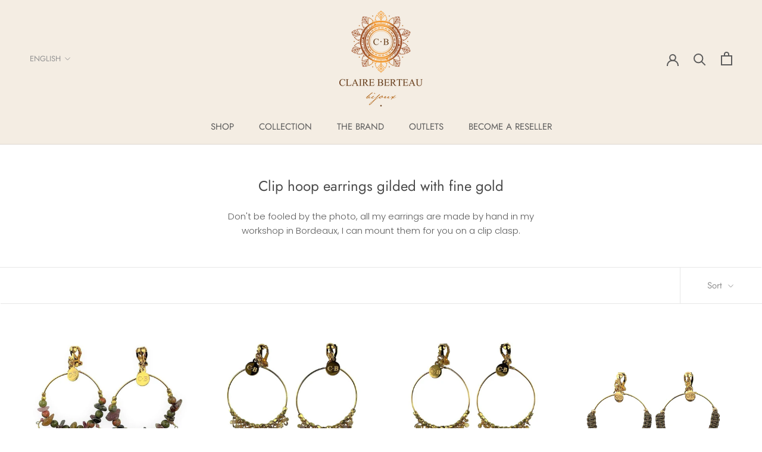

--- FILE ---
content_type: text/html; charset=utf-8
request_url: https://claireberteau.com/en/collections/creoles-clips
body_size: 31901
content:
<!doctype html>

<html class="no-js" lang="en">
  <head>
    <meta charset="utf-8"> 
    <meta http-equiv="X-UA-Compatible" content="IE=edge,chrome=1">
    <meta name="viewport" content="width=device-width, initial-scale=1.0, height=device-height, minimum-scale=1.0, maximum-scale=1.0">
    <meta name="theme-color" content="">

    <title>
      Clip hoop earrings gilded with fine gold &ndash; Claire Berteau bijoux
    </title><meta name="description" content="Don&#39;t be fooled by the photo, all my earrings are made by hand in my workshop in Bordeaux, I can mount them for you on a clip clasp."><link rel="canonical" href="https://claireberteau.com/en/collections/creoles-clips"><link rel="shortcut icon" href="//claireberteau.com/cdn/shop/products/sac-cadeau-Claire-Berteau-bijoux_af85ca49-bcef-4f02-9a0d-7400f15ccfc9_96x.jpg?v=1638190510" type="image/png"><meta property="og:type" content="website">
  <meta property="og:title" content="Clip hoop earrings gilded with fine gold">
  <meta property="og:image" content="http://claireberteau.com/cdn/shop/products/Creoles-Clips-ustrasana-tourmaline-unakite-argent925-dore-a-lor-fin-2.JPG?v=1635428041">
  <meta property="og:image:secure_url" content="https://claireberteau.com/cdn/shop/products/Creoles-Clips-ustrasana-tourmaline-unakite-argent925-dore-a-lor-fin-2.JPG?v=1635428041">
  <meta property="og:image:width" content="989">
  <meta property="og:image:height" content="989"><meta property="og:description" content="Don&#39;t be fooled by the photo, all my earrings are made by hand in my workshop in Bordeaux, I can mount them for you on a clip clasp."><meta property="og:url" content="https://claireberteau.com/en/collections/creoles-clips">
<meta property="og:site_name" content="Claire Berteau bijoux"><meta name="twitter:card" content="summary"><meta name="twitter:title" content="Clip hoop earrings gilded with fine gold">
  <meta name="twitter:description" content="Don&#39;t be fooled by the photo, all my earrings are made by hand in my workshop in Bordeaux, I can mount them for you on a clip clasp.">
  <meta name="twitter:image" content="https://claireberteau.com/cdn/shop/products/Creoles-Clips-ustrasana-tourmaline-unakite-argent925-dore-a-lor-fin-2_600x600_crop_center.JPG?v=1635428041">
    <style>
  @font-face {
  font-family: Jost;
  font-weight: 400;
  font-style: normal;
  font-display: fallback;
  src: url("//claireberteau.com/cdn/fonts/jost/jost_n4.d47a1b6347ce4a4c9f437608011273009d91f2b7.woff2") format("woff2"),
       url("//claireberteau.com/cdn/fonts/jost/jost_n4.791c46290e672b3f85c3d1c651ef2efa3819eadd.woff") format("woff");
}

  @font-face {
  font-family: Poppins;
  font-weight: 300;
  font-style: normal;
  font-display: fallback;
  src: url("//claireberteau.com/cdn/fonts/poppins/poppins_n3.05f58335c3209cce17da4f1f1ab324ebe2982441.woff2") format("woff2"),
       url("//claireberteau.com/cdn/fonts/poppins/poppins_n3.6971368e1f131d2c8ff8e3a44a36b577fdda3ff5.woff") format("woff");
}


  @font-face {
  font-family: Poppins;
  font-weight: 400;
  font-style: normal;
  font-display: fallback;
  src: url("//claireberteau.com/cdn/fonts/poppins/poppins_n4.0ba78fa5af9b0e1a374041b3ceaadf0a43b41362.woff2") format("woff2"),
       url("//claireberteau.com/cdn/fonts/poppins/poppins_n4.214741a72ff2596839fc9760ee7a770386cf16ca.woff") format("woff");
}

  @font-face {
  font-family: Poppins;
  font-weight: 300;
  font-style: italic;
  font-display: fallback;
  src: url("//claireberteau.com/cdn/fonts/poppins/poppins_i3.8536b4423050219f608e17f134fe9ea3b01ed890.woff2") format("woff2"),
       url("//claireberteau.com/cdn/fonts/poppins/poppins_i3.0f4433ada196bcabf726ed78f8e37e0995762f7f.woff") format("woff");
}

  @font-face {
  font-family: Poppins;
  font-weight: 400;
  font-style: italic;
  font-display: fallback;
  src: url("//claireberteau.com/cdn/fonts/poppins/poppins_i4.846ad1e22474f856bd6b81ba4585a60799a9f5d2.woff2") format("woff2"),
       url("//claireberteau.com/cdn/fonts/poppins/poppins_i4.56b43284e8b52fc64c1fd271f289a39e8477e9ec.woff") format("woff");
}


  :root {
    --heading-font-family : Jost, sans-serif;
    --heading-font-weight : 400;
    --heading-font-style  : normal;

    --text-font-family : Poppins, sans-serif;
    --text-font-weight : 300;
    --text-font-style  : normal;

    --base-text-font-size   : 15px;
    --default-text-font-size: 14px;--background          : #ffffff;
    --background-rgb      : 255, 255, 255;
    --light-background    : #ffffff;
    --light-background-rgb: 255, 255, 255;
    --heading-color       : #4a4a4a;
    --text-color          : #5c5c5c;
    --text-color-rgb      : 92, 92, 92;
    --text-color-light    : #939393;
    --text-color-light-rgb: 147, 147, 147;
    --link-color          : #323232;
    --link-color-rgb      : 50, 50, 50;
    --border-color        : #e7e7e7;
    --border-color-rgb    : 231, 231, 231;

    --button-background    : #5c5c5c;
    --button-background-rgb: 92, 92, 92;
    --button-text-color    : #ffffff;

    --header-background       : #f4ede3;
    --header-heading-color    : #5c5c5c;
    --header-light-text-color : #939393;
    --header-border-color     : #ddd7cf;

    --footer-background    : #ffffff;
    --footer-text-color    : #939393;
    --footer-heading-color : #5c5c5c;
    --footer-border-color  : #efefef;

    --navigation-background      : #ffffff;
    --navigation-background-rgb  : 255, 255, 255;
    --navigation-text-color      : #5c5c5c;
    --navigation-text-color-light: rgba(92, 92, 92, 0.5);
    --navigation-border-color    : rgba(92, 92, 92, 0.25);

    --newsletter-popup-background     : #ffffff;
    --newsletter-popup-text-color     : #1c1b1b;
    --newsletter-popup-text-color-rgb : 28, 27, 27;

    --secondary-elements-background       : #5c5c5c;
    --secondary-elements-background-rgb   : 92, 92, 92;
    --secondary-elements-text-color       : #ffffff;
    --secondary-elements-text-color-light : rgba(255, 255, 255, 0.5);
    --secondary-elements-border-color     : rgba(255, 255, 255, 0.25);

    --product-sale-price-color    : #f94c43;
    --product-sale-price-color-rgb: 249, 76, 67;
    --product-star-rating: #f6a429;

    /* Shopify related variables */
    --payment-terms-background-color: #ffffff;

    /* Products */

    --horizontal-spacing-four-products-per-row: 40px;
        --horizontal-spacing-two-products-per-row : 40px;

    --vertical-spacing-four-products-per-row: 60px;
        --vertical-spacing-two-products-per-row : 75px;

    /* Animation */
    --drawer-transition-timing: cubic-bezier(0.645, 0.045, 0.355, 1);
    --header-base-height: 80px; /* We set a default for browsers that do not support CSS variables */

    /* Cursors */
    --cursor-zoom-in-svg    : url(//claireberteau.com/cdn/shop/t/27/assets/cursor-zoom-in.svg?v=28101960546685277091765022067);
    --cursor-zoom-in-2x-svg : url(//claireberteau.com/cdn/shop/t/27/assets/cursor-zoom-in-2x.svg?v=46614470108276249991765022067);
  }
</style>

<script>
  // IE11 does not have support for CSS variables, so we have to polyfill them
  if (!(((window || {}).CSS || {}).supports && window.CSS.supports('(--a: 0)'))) {
    const script = document.createElement('script');
    script.type = 'text/javascript';
    script.src = 'https://cdn.jsdelivr.net/npm/css-vars-ponyfill@2';
    script.onload = function() {
      cssVars({});
    };

    document.getElementsByTagName('head')[0].appendChild(script);
  }
</script>

    <script>window.performance && window.performance.mark && window.performance.mark('shopify.content_for_header.start');</script><meta name="google-site-verification" content="dKOGOUmzQXkaSUap1MJbuR3bCl7GYdcNGLTEdsdJjng">
<meta id="shopify-digital-wallet" name="shopify-digital-wallet" content="/26018032/digital_wallets/dialog">
<meta name="shopify-checkout-api-token" content="07d0f38efd5d63a36ad6b6c82208fc14">
<meta id="in-context-paypal-metadata" data-shop-id="26018032" data-venmo-supported="false" data-environment="production" data-locale="en_US" data-paypal-v4="true" data-currency="EUR">
<link rel="alternate" type="application/atom+xml" title="Feed" href="/en/collections/creoles-clips.atom" />
<link rel="next" href="/en/collections/creoles-clips?page=2">
<link rel="alternate" hreflang="x-default" href="https://claireberteau.com/collections/creoles-clips">
<link rel="alternate" hreflang="fr" href="https://claireberteau.com/collections/creoles-clips">
<link rel="alternate" hreflang="en" href="https://claireberteau.com/en/collections/creoles-clips">
<link rel="alternate" type="application/json+oembed" href="https://claireberteau.com/en/collections/creoles-clips.oembed">
<script async="async" src="/checkouts/internal/preloads.js?locale=en-FR"></script>
<link rel="preconnect" href="https://shop.app" crossorigin="anonymous">
<script async="async" src="https://shop.app/checkouts/internal/preloads.js?locale=en-FR&shop_id=26018032" crossorigin="anonymous"></script>
<script id="apple-pay-shop-capabilities" type="application/json">{"shopId":26018032,"countryCode":"FR","currencyCode":"EUR","merchantCapabilities":["supports3DS"],"merchantId":"gid:\/\/shopify\/Shop\/26018032","merchantName":"Claire Berteau bijoux","requiredBillingContactFields":["postalAddress","email","phone"],"requiredShippingContactFields":["postalAddress","email","phone"],"shippingType":"shipping","supportedNetworks":["visa","masterCard","amex","maestro"],"total":{"type":"pending","label":"Claire Berteau bijoux","amount":"1.00"},"shopifyPaymentsEnabled":true,"supportsSubscriptions":true}</script>
<script id="shopify-features" type="application/json">{"accessToken":"07d0f38efd5d63a36ad6b6c82208fc14","betas":["rich-media-storefront-analytics"],"domain":"claireberteau.com","predictiveSearch":true,"shopId":26018032,"locale":"en"}</script>
<script>var Shopify = Shopify || {};
Shopify.shop = "gapo-paris.myshopify.com";
Shopify.locale = "en";
Shopify.currency = {"active":"EUR","rate":"1.0"};
Shopify.country = "FR";
Shopify.theme = {"name":"Prestige ajout du 61122-version2.0","id":137548923156,"schema_name":"Prestige","schema_version":"6.0.0","theme_store_id":855,"role":"main"};
Shopify.theme.handle = "null";
Shopify.theme.style = {"id":null,"handle":null};
Shopify.cdnHost = "claireberteau.com/cdn";
Shopify.routes = Shopify.routes || {};
Shopify.routes.root = "/en/";</script>
<script type="module">!function(o){(o.Shopify=o.Shopify||{}).modules=!0}(window);</script>
<script>!function(o){function n(){var o=[];function n(){o.push(Array.prototype.slice.apply(arguments))}return n.q=o,n}var t=o.Shopify=o.Shopify||{};t.loadFeatures=n(),t.autoloadFeatures=n()}(window);</script>
<script>
  window.ShopifyPay = window.ShopifyPay || {};
  window.ShopifyPay.apiHost = "shop.app\/pay";
  window.ShopifyPay.redirectState = null;
</script>
<script id="shop-js-analytics" type="application/json">{"pageType":"collection"}</script>
<script defer="defer" async type="module" src="//claireberteau.com/cdn/shopifycloud/shop-js/modules/v2/client.init-shop-cart-sync_BN7fPSNr.en.esm.js"></script>
<script defer="defer" async type="module" src="//claireberteau.com/cdn/shopifycloud/shop-js/modules/v2/chunk.common_Cbph3Kss.esm.js"></script>
<script defer="defer" async type="module" src="//claireberteau.com/cdn/shopifycloud/shop-js/modules/v2/chunk.modal_DKumMAJ1.esm.js"></script>
<script type="module">
  await import("//claireberteau.com/cdn/shopifycloud/shop-js/modules/v2/client.init-shop-cart-sync_BN7fPSNr.en.esm.js");
await import("//claireberteau.com/cdn/shopifycloud/shop-js/modules/v2/chunk.common_Cbph3Kss.esm.js");
await import("//claireberteau.com/cdn/shopifycloud/shop-js/modules/v2/chunk.modal_DKumMAJ1.esm.js");

  window.Shopify.SignInWithShop?.initShopCartSync?.({"fedCMEnabled":true,"windoidEnabled":true});

</script>
<script>
  window.Shopify = window.Shopify || {};
  if (!window.Shopify.featureAssets) window.Shopify.featureAssets = {};
  window.Shopify.featureAssets['shop-js'] = {"shop-cart-sync":["modules/v2/client.shop-cart-sync_CJVUk8Jm.en.esm.js","modules/v2/chunk.common_Cbph3Kss.esm.js","modules/v2/chunk.modal_DKumMAJ1.esm.js"],"init-fed-cm":["modules/v2/client.init-fed-cm_7Fvt41F4.en.esm.js","modules/v2/chunk.common_Cbph3Kss.esm.js","modules/v2/chunk.modal_DKumMAJ1.esm.js"],"init-shop-email-lookup-coordinator":["modules/v2/client.init-shop-email-lookup-coordinator_Cc088_bR.en.esm.js","modules/v2/chunk.common_Cbph3Kss.esm.js","modules/v2/chunk.modal_DKumMAJ1.esm.js"],"init-windoid":["modules/v2/client.init-windoid_hPopwJRj.en.esm.js","modules/v2/chunk.common_Cbph3Kss.esm.js","modules/v2/chunk.modal_DKumMAJ1.esm.js"],"shop-button":["modules/v2/client.shop-button_B0jaPSNF.en.esm.js","modules/v2/chunk.common_Cbph3Kss.esm.js","modules/v2/chunk.modal_DKumMAJ1.esm.js"],"shop-cash-offers":["modules/v2/client.shop-cash-offers_DPIskqss.en.esm.js","modules/v2/chunk.common_Cbph3Kss.esm.js","modules/v2/chunk.modal_DKumMAJ1.esm.js"],"shop-toast-manager":["modules/v2/client.shop-toast-manager_CK7RT69O.en.esm.js","modules/v2/chunk.common_Cbph3Kss.esm.js","modules/v2/chunk.modal_DKumMAJ1.esm.js"],"init-shop-cart-sync":["modules/v2/client.init-shop-cart-sync_BN7fPSNr.en.esm.js","modules/v2/chunk.common_Cbph3Kss.esm.js","modules/v2/chunk.modal_DKumMAJ1.esm.js"],"init-customer-accounts-sign-up":["modules/v2/client.init-customer-accounts-sign-up_CfPf4CXf.en.esm.js","modules/v2/client.shop-login-button_DeIztwXF.en.esm.js","modules/v2/chunk.common_Cbph3Kss.esm.js","modules/v2/chunk.modal_DKumMAJ1.esm.js"],"pay-button":["modules/v2/client.pay-button_CgIwFSYN.en.esm.js","modules/v2/chunk.common_Cbph3Kss.esm.js","modules/v2/chunk.modal_DKumMAJ1.esm.js"],"init-customer-accounts":["modules/v2/client.init-customer-accounts_DQ3x16JI.en.esm.js","modules/v2/client.shop-login-button_DeIztwXF.en.esm.js","modules/v2/chunk.common_Cbph3Kss.esm.js","modules/v2/chunk.modal_DKumMAJ1.esm.js"],"avatar":["modules/v2/client.avatar_BTnouDA3.en.esm.js"],"init-shop-for-new-customer-accounts":["modules/v2/client.init-shop-for-new-customer-accounts_CsZy_esa.en.esm.js","modules/v2/client.shop-login-button_DeIztwXF.en.esm.js","modules/v2/chunk.common_Cbph3Kss.esm.js","modules/v2/chunk.modal_DKumMAJ1.esm.js"],"shop-follow-button":["modules/v2/client.shop-follow-button_BRMJjgGd.en.esm.js","modules/v2/chunk.common_Cbph3Kss.esm.js","modules/v2/chunk.modal_DKumMAJ1.esm.js"],"checkout-modal":["modules/v2/client.checkout-modal_B9Drz_yf.en.esm.js","modules/v2/chunk.common_Cbph3Kss.esm.js","modules/v2/chunk.modal_DKumMAJ1.esm.js"],"shop-login-button":["modules/v2/client.shop-login-button_DeIztwXF.en.esm.js","modules/v2/chunk.common_Cbph3Kss.esm.js","modules/v2/chunk.modal_DKumMAJ1.esm.js"],"lead-capture":["modules/v2/client.lead-capture_DXYzFM3R.en.esm.js","modules/v2/chunk.common_Cbph3Kss.esm.js","modules/v2/chunk.modal_DKumMAJ1.esm.js"],"shop-login":["modules/v2/client.shop-login_CA5pJqmO.en.esm.js","modules/v2/chunk.common_Cbph3Kss.esm.js","modules/v2/chunk.modal_DKumMAJ1.esm.js"],"payment-terms":["modules/v2/client.payment-terms_BxzfvcZJ.en.esm.js","modules/v2/chunk.common_Cbph3Kss.esm.js","modules/v2/chunk.modal_DKumMAJ1.esm.js"]};
</script>
<script>(function() {
  var isLoaded = false;
  function asyncLoad() {
    if (isLoaded) return;
    isLoaded = true;
    var urls = ["https:\/\/ecommplugins-trustboxsettings.trustpilot.com\/gapo-paris.myshopify.com.js?settings=1715688553925\u0026shop=gapo-paris.myshopify.com","https:\/\/ecommplugins-scripts.trustpilot.com\/v2.1\/js\/header.min.js?settings=eyJrZXkiOiJJRzdFVFo5OXN2VDEzSjRpIiwicyI6InNrdSJ9\u0026shop=gapo-paris.myshopify.com","https:\/\/widget.trustpilot.com\/bootstrap\/v5\/tp.widget.sync.bootstrap.min.js?shop=gapo-paris.myshopify.com","https:\/\/cdn.shopify.com\/s\/files\/1\/2601\/8032\/t\/20\/assets\/ba_fb_26018032.js?v=1604677840\u0026shop=gapo-paris.myshopify.com","https:\/\/cdn.shopify.com\/s\/files\/1\/2601\/8032\/t\/21\/assets\/mh_26018032.js?v=1621659053\u0026shop=gapo-paris.myshopify.com","https:\/\/admin.revenuehunt.com\/embed.js?shop=gapo-paris.myshopify.com"];
    for (var i = 0; i < urls.length; i++) {
      var s = document.createElement('script');
      s.type = 'text/javascript';
      s.async = true;
      s.src = urls[i];
      var x = document.getElementsByTagName('script')[0];
      x.parentNode.insertBefore(s, x);
    }
  };
  if(window.attachEvent) {
    window.attachEvent('onload', asyncLoad);
  } else {
    window.addEventListener('load', asyncLoad, false);
  }
})();</script>
<script id="__st">var __st={"a":26018032,"offset":3600,"reqid":"9c873f60-b140-4acc-a2f9-36b5c16ed26f-1770124908","pageurl":"claireberteau.com\/en\/collections\/creoles-clips","u":"5d64658ef85e","p":"collection","rtyp":"collection","rid":65424031787};</script>
<script>window.ShopifyPaypalV4VisibilityTracking = true;</script>
<script id="captcha-bootstrap">!function(){'use strict';const t='contact',e='account',n='new_comment',o=[[t,t],['blogs',n],['comments',n],[t,'customer']],c=[[e,'customer_login'],[e,'guest_login'],[e,'recover_customer_password'],[e,'create_customer']],r=t=>t.map((([t,e])=>`form[action*='/${t}']:not([data-nocaptcha='true']) input[name='form_type'][value='${e}']`)).join(','),a=t=>()=>t?[...document.querySelectorAll(t)].map((t=>t.form)):[];function s(){const t=[...o],e=r(t);return a(e)}const i='password',u='form_key',d=['recaptcha-v3-token','g-recaptcha-response','h-captcha-response',i],f=()=>{try{return window.sessionStorage}catch{return}},m='__shopify_v',_=t=>t.elements[u];function p(t,e,n=!1){try{const o=window.sessionStorage,c=JSON.parse(o.getItem(e)),{data:r}=function(t){const{data:e,action:n}=t;return t[m]||n?{data:e,action:n}:{data:t,action:n}}(c);for(const[e,n]of Object.entries(r))t.elements[e]&&(t.elements[e].value=n);n&&o.removeItem(e)}catch(o){console.error('form repopulation failed',{error:o})}}const l='form_type',E='cptcha';function T(t){t.dataset[E]=!0}const w=window,h=w.document,L='Shopify',v='ce_forms',y='captcha';let A=!1;((t,e)=>{const n=(g='f06e6c50-85a8-45c8-87d0-21a2b65856fe',I='https://cdn.shopify.com/shopifycloud/storefront-forms-hcaptcha/ce_storefront_forms_captcha_hcaptcha.v1.5.2.iife.js',D={infoText:'Protected by hCaptcha',privacyText:'Privacy',termsText:'Terms'},(t,e,n)=>{const o=w[L][v],c=o.bindForm;if(c)return c(t,g,e,D).then(n);var r;o.q.push([[t,g,e,D],n]),r=I,A||(h.body.append(Object.assign(h.createElement('script'),{id:'captcha-provider',async:!0,src:r})),A=!0)});var g,I,D;w[L]=w[L]||{},w[L][v]=w[L][v]||{},w[L][v].q=[],w[L][y]=w[L][y]||{},w[L][y].protect=function(t,e){n(t,void 0,e),T(t)},Object.freeze(w[L][y]),function(t,e,n,w,h,L){const[v,y,A,g]=function(t,e,n){const i=e?o:[],u=t?c:[],d=[...i,...u],f=r(d),m=r(i),_=r(d.filter((([t,e])=>n.includes(e))));return[a(f),a(m),a(_),s()]}(w,h,L),I=t=>{const e=t.target;return e instanceof HTMLFormElement?e:e&&e.form},D=t=>v().includes(t);t.addEventListener('submit',(t=>{const e=I(t);if(!e)return;const n=D(e)&&!e.dataset.hcaptchaBound&&!e.dataset.recaptchaBound,o=_(e),c=g().includes(e)&&(!o||!o.value);(n||c)&&t.preventDefault(),c&&!n&&(function(t){try{if(!f())return;!function(t){const e=f();if(!e)return;const n=_(t);if(!n)return;const o=n.value;o&&e.removeItem(o)}(t);const e=Array.from(Array(32),(()=>Math.random().toString(36)[2])).join('');!function(t,e){_(t)||t.append(Object.assign(document.createElement('input'),{type:'hidden',name:u})),t.elements[u].value=e}(t,e),function(t,e){const n=f();if(!n)return;const o=[...t.querySelectorAll(`input[type='${i}']`)].map((({name:t})=>t)),c=[...d,...o],r={};for(const[a,s]of new FormData(t).entries())c.includes(a)||(r[a]=s);n.setItem(e,JSON.stringify({[m]:1,action:t.action,data:r}))}(t,e)}catch(e){console.error('failed to persist form',e)}}(e),e.submit())}));const S=(t,e)=>{t&&!t.dataset[E]&&(n(t,e.some((e=>e===t))),T(t))};for(const o of['focusin','change'])t.addEventListener(o,(t=>{const e=I(t);D(e)&&S(e,y())}));const B=e.get('form_key'),M=e.get(l),P=B&&M;t.addEventListener('DOMContentLoaded',(()=>{const t=y();if(P)for(const e of t)e.elements[l].value===M&&p(e,B);[...new Set([...A(),...v().filter((t=>'true'===t.dataset.shopifyCaptcha))])].forEach((e=>S(e,t)))}))}(h,new URLSearchParams(w.location.search),n,t,e,['guest_login'])})(!0,!0)}();</script>
<script integrity="sha256-4kQ18oKyAcykRKYeNunJcIwy7WH5gtpwJnB7kiuLZ1E=" data-source-attribution="shopify.loadfeatures" defer="defer" src="//claireberteau.com/cdn/shopifycloud/storefront/assets/storefront/load_feature-a0a9edcb.js" crossorigin="anonymous"></script>
<script crossorigin="anonymous" defer="defer" src="//claireberteau.com/cdn/shopifycloud/storefront/assets/shopify_pay/storefront-65b4c6d7.js?v=20250812"></script>
<script data-source-attribution="shopify.dynamic_checkout.dynamic.init">var Shopify=Shopify||{};Shopify.PaymentButton=Shopify.PaymentButton||{isStorefrontPortableWallets:!0,init:function(){window.Shopify.PaymentButton.init=function(){};var t=document.createElement("script");t.src="https://claireberteau.com/cdn/shopifycloud/portable-wallets/latest/portable-wallets.en.js",t.type="module",document.head.appendChild(t)}};
</script>
<script data-source-attribution="shopify.dynamic_checkout.buyer_consent">
  function portableWalletsHideBuyerConsent(e){var t=document.getElementById("shopify-buyer-consent"),n=document.getElementById("shopify-subscription-policy-button");t&&n&&(t.classList.add("hidden"),t.setAttribute("aria-hidden","true"),n.removeEventListener("click",e))}function portableWalletsShowBuyerConsent(e){var t=document.getElementById("shopify-buyer-consent"),n=document.getElementById("shopify-subscription-policy-button");t&&n&&(t.classList.remove("hidden"),t.removeAttribute("aria-hidden"),n.addEventListener("click",e))}window.Shopify?.PaymentButton&&(window.Shopify.PaymentButton.hideBuyerConsent=portableWalletsHideBuyerConsent,window.Shopify.PaymentButton.showBuyerConsent=portableWalletsShowBuyerConsent);
</script>
<script data-source-attribution="shopify.dynamic_checkout.cart.bootstrap">document.addEventListener("DOMContentLoaded",(function(){function t(){return document.querySelector("shopify-accelerated-checkout-cart, shopify-accelerated-checkout")}if(t())Shopify.PaymentButton.init();else{new MutationObserver((function(e,n){t()&&(Shopify.PaymentButton.init(),n.disconnect())})).observe(document.body,{childList:!0,subtree:!0})}}));
</script>
<link id="shopify-accelerated-checkout-styles" rel="stylesheet" media="screen" href="https://claireberteau.com/cdn/shopifycloud/portable-wallets/latest/accelerated-checkout-backwards-compat.css" crossorigin="anonymous">
<style id="shopify-accelerated-checkout-cart">
        #shopify-buyer-consent {
  margin-top: 1em;
  display: inline-block;
  width: 100%;
}

#shopify-buyer-consent.hidden {
  display: none;
}

#shopify-subscription-policy-button {
  background: none;
  border: none;
  padding: 0;
  text-decoration: underline;
  font-size: inherit;
  cursor: pointer;
}

#shopify-subscription-policy-button::before {
  box-shadow: none;
}

      </style>

<script>window.performance && window.performance.mark && window.performance.mark('shopify.content_for_header.end');</script>

    <link rel="stylesheet" href="//claireberteau.com/cdn/shop/t/27/assets/theme.css?v=11530409365916307511765022481">

    <script>// This allows to expose several variables to the global scope, to be used in scripts
      window.theme = {
        pageType: "collection",
        moneyFormat: "€{{amount}}",
        moneyWithCurrencyFormat: "€{{amount}} EUR",
        currencyCodeEnabled: false,
        productImageSize: "natural",
        searchMode: "product,article",
        showPageTransition: false,
        showElementStaggering: true,
        showImageZooming: true
      };

      window.routes = {
        rootUrl: "\/en",
        rootUrlWithoutSlash: "\/en",
        cartUrl: "\/en\/cart",
        cartAddUrl: "\/en\/cart\/add",
        cartChangeUrl: "\/en\/cart\/change",
        searchUrl: "\/en\/search",
        productRecommendationsUrl: "\/en\/recommendations\/products"
      };

      window.languages = {
        cartAddNote: "Add Order Note",
        cartEditNote: "Edit Order Note",
        productImageLoadingError: "This image could not be loaded. Please try to reload the page.",
        productFormAddToCart: "Add to cart",
        productFormUnavailable: "Unavailable",
        productFormSoldOut: "Sold Out",
        shippingEstimatorOneResult: "1 option available:",
        shippingEstimatorMoreResults: "{{count}} options available:",
        shippingEstimatorNoResults: "No shipping could be found"
      };

      window.lazySizesConfig = {
        loadHidden: false,
        hFac: 0.5,
        expFactor: 2,
        ricTimeout: 150,
        lazyClass: 'Image--lazyLoad',
        loadingClass: 'Image--lazyLoading',
        loadedClass: 'Image--lazyLoaded'
      };

      document.documentElement.className = document.documentElement.className.replace('no-js', 'js');
      document.documentElement.style.setProperty('--window-height', window.innerHeight + 'px');

      // We do a quick detection of some features (we could use Modernizr but for so little...)
      (function() {
        document.documentElement.className += ((window.CSS && window.CSS.supports('(position: sticky) or (position: -webkit-sticky)')) ? ' supports-sticky' : ' no-supports-sticky');
        document.documentElement.className += (window.matchMedia('(-moz-touch-enabled: 1), (hover: none)')).matches ? ' no-supports-hover' : ' supports-hover';
      }());

      
    </script>

    <script src="//claireberteau.com/cdn/shop/t/27/assets/lazysizes.min.js?v=174358363404432586981667738870" async></script><script src="//claireberteau.com/cdn/shop/t/27/assets/libs.min.js?v=26178543184394469741667738870" defer></script>
    <script src="//claireberteau.com/cdn/shop/t/27/assets/theme.js?v=24122939957690793171667738870" defer></script>
    <script src="//claireberteau.com/cdn/shop/t/27/assets/custom.js?v=183944157590872491501667738870" defer></script>

    <script>
      (function () {
        window.onpageshow = function() {
          if (window.theme.showPageTransition) {
            var pageTransition = document.querySelector('.PageTransition');

            if (pageTransition) {
              pageTransition.style.visibility = 'visible';
              pageTransition.style.opacity = '0';
            }
          }

          // When the page is loaded from the cache, we have to reload the cart content
          document.documentElement.dispatchEvent(new CustomEvent('cart:refresh', {
            bubbles: true
          }));
        };
      })();
    </script>
    <script
    src="https://www.paypal.com/sdk/js?client-id=Aa8lNEQ0tg2WpFGOevopDh4T79gfeIK4vTyLrvPkkPiZAcoM9yfUBXFwcXekfALkRSSdDMYs8L2803ji&currency=EUR&components=messages"
    data-namespace="PayPalSDK">
    </script>

    


  <script type="application/ld+json">
  {
    "@context": "http://schema.org",
    "@type": "BreadcrumbList",
  "itemListElement": [{
      "@type": "ListItem",
      "position": 1,
      "name": "Home",
      "item": "https://claireberteau.com"
    },{
          "@type": "ListItem",
          "position": 2,
          "name": "Clip hoop earrings gilded with fine gold",
          "item": "https://claireberteau.com/en/collections/creoles-clips"
        }]
  }
  </script>

  <script src="https://cdn.shopify.com/extensions/019b8d54-2388-79d8-becc-d32a3afe2c7a/omnisend-50/assets/omnisend-in-shop.js" type="text/javascript" defer="defer"></script>
<link href="https://monorail-edge.shopifysvc.com" rel="dns-prefetch">
<script>(function(){if ("sendBeacon" in navigator && "performance" in window) {try {var session_token_from_headers = performance.getEntriesByType('navigation')[0].serverTiming.find(x => x.name == '_s').description;} catch {var session_token_from_headers = undefined;}var session_cookie_matches = document.cookie.match(/_shopify_s=([^;]*)/);var session_token_from_cookie = session_cookie_matches && session_cookie_matches.length === 2 ? session_cookie_matches[1] : "";var session_token = session_token_from_headers || session_token_from_cookie || "";function handle_abandonment_event(e) {var entries = performance.getEntries().filter(function(entry) {return /monorail-edge.shopifysvc.com/.test(entry.name);});if (!window.abandonment_tracked && entries.length === 0) {window.abandonment_tracked = true;var currentMs = Date.now();var navigation_start = performance.timing.navigationStart;var payload = {shop_id: 26018032,url: window.location.href,navigation_start,duration: currentMs - navigation_start,session_token,page_type: "collection"};window.navigator.sendBeacon("https://monorail-edge.shopifysvc.com/v1/produce", JSON.stringify({schema_id: "online_store_buyer_site_abandonment/1.1",payload: payload,metadata: {event_created_at_ms: currentMs,event_sent_at_ms: currentMs}}));}}window.addEventListener('pagehide', handle_abandonment_event);}}());</script>
<script id="web-pixels-manager-setup">(function e(e,d,r,n,o){if(void 0===o&&(o={}),!Boolean(null===(a=null===(i=window.Shopify)||void 0===i?void 0:i.analytics)||void 0===a?void 0:a.replayQueue)){var i,a;window.Shopify=window.Shopify||{};var t=window.Shopify;t.analytics=t.analytics||{};var s=t.analytics;s.replayQueue=[],s.publish=function(e,d,r){return s.replayQueue.push([e,d,r]),!0};try{self.performance.mark("wpm:start")}catch(e){}var l=function(){var e={modern:/Edge?\/(1{2}[4-9]|1[2-9]\d|[2-9]\d{2}|\d{4,})\.\d+(\.\d+|)|Firefox\/(1{2}[4-9]|1[2-9]\d|[2-9]\d{2}|\d{4,})\.\d+(\.\d+|)|Chrom(ium|e)\/(9{2}|\d{3,})\.\d+(\.\d+|)|(Maci|X1{2}).+ Version\/(15\.\d+|(1[6-9]|[2-9]\d|\d{3,})\.\d+)([,.]\d+|)( \(\w+\)|)( Mobile\/\w+|) Safari\/|Chrome.+OPR\/(9{2}|\d{3,})\.\d+\.\d+|(CPU[ +]OS|iPhone[ +]OS|CPU[ +]iPhone|CPU IPhone OS|CPU iPad OS)[ +]+(15[._]\d+|(1[6-9]|[2-9]\d|\d{3,})[._]\d+)([._]\d+|)|Android:?[ /-](13[3-9]|1[4-9]\d|[2-9]\d{2}|\d{4,})(\.\d+|)(\.\d+|)|Android.+Firefox\/(13[5-9]|1[4-9]\d|[2-9]\d{2}|\d{4,})\.\d+(\.\d+|)|Android.+Chrom(ium|e)\/(13[3-9]|1[4-9]\d|[2-9]\d{2}|\d{4,})\.\d+(\.\d+|)|SamsungBrowser\/([2-9]\d|\d{3,})\.\d+/,legacy:/Edge?\/(1[6-9]|[2-9]\d|\d{3,})\.\d+(\.\d+|)|Firefox\/(5[4-9]|[6-9]\d|\d{3,})\.\d+(\.\d+|)|Chrom(ium|e)\/(5[1-9]|[6-9]\d|\d{3,})\.\d+(\.\d+|)([\d.]+$|.*Safari\/(?![\d.]+ Edge\/[\d.]+$))|(Maci|X1{2}).+ Version\/(10\.\d+|(1[1-9]|[2-9]\d|\d{3,})\.\d+)([,.]\d+|)( \(\w+\)|)( Mobile\/\w+|) Safari\/|Chrome.+OPR\/(3[89]|[4-9]\d|\d{3,})\.\d+\.\d+|(CPU[ +]OS|iPhone[ +]OS|CPU[ +]iPhone|CPU IPhone OS|CPU iPad OS)[ +]+(10[._]\d+|(1[1-9]|[2-9]\d|\d{3,})[._]\d+)([._]\d+|)|Android:?[ /-](13[3-9]|1[4-9]\d|[2-9]\d{2}|\d{4,})(\.\d+|)(\.\d+|)|Mobile Safari.+OPR\/([89]\d|\d{3,})\.\d+\.\d+|Android.+Firefox\/(13[5-9]|1[4-9]\d|[2-9]\d{2}|\d{4,})\.\d+(\.\d+|)|Android.+Chrom(ium|e)\/(13[3-9]|1[4-9]\d|[2-9]\d{2}|\d{4,})\.\d+(\.\d+|)|Android.+(UC? ?Browser|UCWEB|U3)[ /]?(15\.([5-9]|\d{2,})|(1[6-9]|[2-9]\d|\d{3,})\.\d+)\.\d+|SamsungBrowser\/(5\.\d+|([6-9]|\d{2,})\.\d+)|Android.+MQ{2}Browser\/(14(\.(9|\d{2,})|)|(1[5-9]|[2-9]\d|\d{3,})(\.\d+|))(\.\d+|)|K[Aa][Ii]OS\/(3\.\d+|([4-9]|\d{2,})\.\d+)(\.\d+|)/},d=e.modern,r=e.legacy,n=navigator.userAgent;return n.match(d)?"modern":n.match(r)?"legacy":"unknown"}(),u="modern"===l?"modern":"legacy",c=(null!=n?n:{modern:"",legacy:""})[u],f=function(e){return[e.baseUrl,"/wpm","/b",e.hashVersion,"modern"===e.buildTarget?"m":"l",".js"].join("")}({baseUrl:d,hashVersion:r,buildTarget:u}),m=function(e){var d=e.version,r=e.bundleTarget,n=e.surface,o=e.pageUrl,i=e.monorailEndpoint;return{emit:function(e){var a=e.status,t=e.errorMsg,s=(new Date).getTime(),l=JSON.stringify({metadata:{event_sent_at_ms:s},events:[{schema_id:"web_pixels_manager_load/3.1",payload:{version:d,bundle_target:r,page_url:o,status:a,surface:n,error_msg:t},metadata:{event_created_at_ms:s}}]});if(!i)return console&&console.warn&&console.warn("[Web Pixels Manager] No Monorail endpoint provided, skipping logging."),!1;try{return self.navigator.sendBeacon.bind(self.navigator)(i,l)}catch(e){}var u=new XMLHttpRequest;try{return u.open("POST",i,!0),u.setRequestHeader("Content-Type","text/plain"),u.send(l),!0}catch(e){return console&&console.warn&&console.warn("[Web Pixels Manager] Got an unhandled error while logging to Monorail."),!1}}}}({version:r,bundleTarget:l,surface:e.surface,pageUrl:self.location.href,monorailEndpoint:e.monorailEndpoint});try{o.browserTarget=l,function(e){var d=e.src,r=e.async,n=void 0===r||r,o=e.onload,i=e.onerror,a=e.sri,t=e.scriptDataAttributes,s=void 0===t?{}:t,l=document.createElement("script"),u=document.querySelector("head"),c=document.querySelector("body");if(l.async=n,l.src=d,a&&(l.integrity=a,l.crossOrigin="anonymous"),s)for(var f in s)if(Object.prototype.hasOwnProperty.call(s,f))try{l.dataset[f]=s[f]}catch(e){}if(o&&l.addEventListener("load",o),i&&l.addEventListener("error",i),u)u.appendChild(l);else{if(!c)throw new Error("Did not find a head or body element to append the script");c.appendChild(l)}}({src:f,async:!0,onload:function(){if(!function(){var e,d;return Boolean(null===(d=null===(e=window.Shopify)||void 0===e?void 0:e.analytics)||void 0===d?void 0:d.initialized)}()){var d=window.webPixelsManager.init(e)||void 0;if(d){var r=window.Shopify.analytics;r.replayQueue.forEach((function(e){var r=e[0],n=e[1],o=e[2];d.publishCustomEvent(r,n,o)})),r.replayQueue=[],r.publish=d.publishCustomEvent,r.visitor=d.visitor,r.initialized=!0}}},onerror:function(){return m.emit({status:"failed",errorMsg:"".concat(f," has failed to load")})},sri:function(e){var d=/^sha384-[A-Za-z0-9+/=]+$/;return"string"==typeof e&&d.test(e)}(c)?c:"",scriptDataAttributes:o}),m.emit({status:"loading"})}catch(e){m.emit({status:"failed",errorMsg:(null==e?void 0:e.message)||"Unknown error"})}}})({shopId: 26018032,storefrontBaseUrl: "https://claireberteau.com",extensionsBaseUrl: "https://extensions.shopifycdn.com/cdn/shopifycloud/web-pixels-manager",monorailEndpoint: "https://monorail-edge.shopifysvc.com/unstable/produce_batch",surface: "storefront-renderer",enabledBetaFlags: ["2dca8a86"],webPixelsConfigList: [{"id":"2105278790","configuration":"{\"apiURL\":\"https:\/\/api.omnisend.com\",\"appURL\":\"https:\/\/app.omnisend.com\",\"brandID\":\"636790f6e67810becfd7630d\",\"trackingURL\":\"https:\/\/wt.omnisendlink.com\"}","eventPayloadVersion":"v1","runtimeContext":"STRICT","scriptVersion":"aa9feb15e63a302383aa48b053211bbb","type":"APP","apiClientId":186001,"privacyPurposes":["ANALYTICS","MARKETING","SALE_OF_DATA"],"dataSharingAdjustments":{"protectedCustomerApprovalScopes":["read_customer_address","read_customer_email","read_customer_name","read_customer_personal_data","read_customer_phone"]}},{"id":"1083015494","configuration":"{\"config\":\"{\\\"pixel_id\\\":\\\"G-WWCMXXF80J\\\",\\\"gtag_events\\\":[{\\\"type\\\":\\\"purchase\\\",\\\"action_label\\\":\\\"G-WWCMXXF80J\\\"},{\\\"type\\\":\\\"page_view\\\",\\\"action_label\\\":\\\"G-WWCMXXF80J\\\"},{\\\"type\\\":\\\"view_item\\\",\\\"action_label\\\":\\\"G-WWCMXXF80J\\\"},{\\\"type\\\":\\\"search\\\",\\\"action_label\\\":\\\"G-WWCMXXF80J\\\"},{\\\"type\\\":\\\"add_to_cart\\\",\\\"action_label\\\":\\\"G-WWCMXXF80J\\\"},{\\\"type\\\":\\\"begin_checkout\\\",\\\"action_label\\\":\\\"G-WWCMXXF80J\\\"},{\\\"type\\\":\\\"add_payment_info\\\",\\\"action_label\\\":\\\"G-WWCMXXF80J\\\"}],\\\"enable_monitoring_mode\\\":false}\"}","eventPayloadVersion":"v1","runtimeContext":"OPEN","scriptVersion":"b2a88bafab3e21179ed38636efcd8a93","type":"APP","apiClientId":1780363,"privacyPurposes":[],"dataSharingAdjustments":{"protectedCustomerApprovalScopes":["read_customer_address","read_customer_email","read_customer_name","read_customer_personal_data","read_customer_phone"]}},{"id":"430670150","configuration":"{\"pixel_id\":\"248506262905673\",\"pixel_type\":\"facebook_pixel\",\"metaapp_system_user_token\":\"-\"}","eventPayloadVersion":"v1","runtimeContext":"OPEN","scriptVersion":"ca16bc87fe92b6042fbaa3acc2fbdaa6","type":"APP","apiClientId":2329312,"privacyPurposes":["ANALYTICS","MARKETING","SALE_OF_DATA"],"dataSharingAdjustments":{"protectedCustomerApprovalScopes":["read_customer_address","read_customer_email","read_customer_name","read_customer_personal_data","read_customer_phone"]}},{"id":"235864390","configuration":"{\"tagID\":\"2613163077514\"}","eventPayloadVersion":"v1","runtimeContext":"STRICT","scriptVersion":"18031546ee651571ed29edbe71a3550b","type":"APP","apiClientId":3009811,"privacyPurposes":["ANALYTICS","MARKETING","SALE_OF_DATA"],"dataSharingAdjustments":{"protectedCustomerApprovalScopes":["read_customer_address","read_customer_email","read_customer_name","read_customer_personal_data","read_customer_phone"]}},{"id":"shopify-app-pixel","configuration":"{}","eventPayloadVersion":"v1","runtimeContext":"STRICT","scriptVersion":"0450","apiClientId":"shopify-pixel","type":"APP","privacyPurposes":["ANALYTICS","MARKETING"]},{"id":"shopify-custom-pixel","eventPayloadVersion":"v1","runtimeContext":"LAX","scriptVersion":"0450","apiClientId":"shopify-pixel","type":"CUSTOM","privacyPurposes":["ANALYTICS","MARKETING"]}],isMerchantRequest: false,initData: {"shop":{"name":"Claire Berteau bijoux","paymentSettings":{"currencyCode":"EUR"},"myshopifyDomain":"gapo-paris.myshopify.com","countryCode":"FR","storefrontUrl":"https:\/\/claireberteau.com\/en"},"customer":null,"cart":null,"checkout":null,"productVariants":[],"purchasingCompany":null},},"https://claireberteau.com/cdn","3918e4e0wbf3ac3cepc5707306mb02b36c6",{"modern":"","legacy":""},{"shopId":"26018032","storefrontBaseUrl":"https:\/\/claireberteau.com","extensionBaseUrl":"https:\/\/extensions.shopifycdn.com\/cdn\/shopifycloud\/web-pixels-manager","surface":"storefront-renderer","enabledBetaFlags":"[\"2dca8a86\"]","isMerchantRequest":"false","hashVersion":"3918e4e0wbf3ac3cepc5707306mb02b36c6","publish":"custom","events":"[[\"page_viewed\",{}],[\"collection_viewed\",{\"collection\":{\"id\":\"65424031787\",\"title\":\"Clip hoop earrings gilded with fine gold\",\"productVariants\":[{\"price\":{\"amount\":59.0,\"currencyCode\":\"EUR\"},\"product\":{\"title\":\"USTRASANA CLIPS CREOLES\",\"vendor\":\"Claire Berteau bijoux\",\"id\":\"1749811331115\",\"untranslatedTitle\":\"USTRASANA CLIPS CREOLES\",\"url\":\"\/en\/products\/creoles-clips-ustrasana\",\"type\":\"Earrings\"},\"id\":\"15949869088811\",\"image\":{\"src\":\"\/\/claireberteau.com\/cdn\/shop\/products\/Creoles-Clips-ustrasana-tourmaline-unakite-argent925-dore-a-lor-fin-2.JPG?v=1635428041\"},\"sku\":\"CR-02-W-18-CL\",\"title\":\"Default Title\",\"untranslatedTitle\":\"Default Title\"},{\"price\":{\"amount\":59.0,\"currencyCode\":\"EUR\"},\"product\":{\"title\":\"CLIPS INDIA CREOLES\",\"vendor\":\"Claire Berteau bijoux\",\"id\":\"1753837305899\",\"untranslatedTitle\":\"CLIPS INDIA CREOLES\",\"url\":\"\/en\/products\/creoles-clips-india\",\"type\":\"Earrings\"},\"id\":\"15967855116331\",\"image\":{\"src\":\"\/\/claireberteau.com\/cdn\/shop\/products\/creoles-india-dorees-a-l-or-fin-Ethnic-Trip.jpg?v=1635426706\"},\"sku\":\"CR-11-W-18-CL\",\"title\":\"Default Title\",\"untranslatedTitle\":\"Default Title\"},{\"price\":{\"amount\":59.0,\"currencyCode\":\"EUR\"},\"product\":{\"title\":\"BINDI CLIPS CREOLES\",\"vendor\":\"Claire Berteau bijoux\",\"id\":\"1753843040299\",\"untranslatedTitle\":\"BINDI CLIPS CREOLES\",\"url\":\"\/en\/products\/creoles-clips-bindi\",\"type\":\"Earrings\"},\"id\":\"15967871434795\",\"image\":{\"src\":\"\/\/claireberteau.com\/cdn\/shop\/products\/creoles-clips-bindi-dorees-a-l-or-fin.jpg?v=1635426248\"},\"sku\":\"CR-13-W-18-CL\",\"title\":\"Default Title\",\"untranslatedTitle\":\"Default Title\"},{\"price\":{\"amount\":59.0,\"currencyCode\":\"EUR\"},\"product\":{\"title\":\"CLIPS JOY CREOLES\",\"vendor\":\"Claire Berteau bijoux\",\"id\":\"1754313719851\",\"untranslatedTitle\":\"CLIPS JOY CREOLES\",\"url\":\"\/en\/products\/creoles-clips-joy\",\"type\":\"Earrings\"},\"id\":\"15969551679531\",\"image\":{\"src\":\"\/\/claireberteau.com\/cdn\/shop\/products\/creoles-clips-joy-macrame-labradorite-1.jpg?v=1635426939\"},\"sku\":\"CR-09-W-18-CL\",\"title\":\"Default Title\",\"untranslatedTitle\":\"Default Title\"},{\"price\":{\"amount\":45.0,\"currencyCode\":\"EUR\"},\"product\":{\"title\":\"MILKY WAY CLIPS CREOLES\",\"vendor\":\"Claire Berteau bijoux\",\"id\":\"1754317553707\",\"untranslatedTitle\":\"MILKY WAY CLIPS CREOLES\",\"url\":\"\/en\/products\/creoles-clips-milky-way\",\"type\":\"Earrings\"},\"id\":\"15969562787883\",\"image\":{\"src\":\"\/\/claireberteau.com\/cdn\/shop\/products\/creoles-milkyway-clips-lapis-lazuli-macrame.jpg?v=1635427336\"},\"sku\":\"CR-10-W-18-CL\",\"title\":\"Default Title\",\"untranslatedTitle\":\"Default Title\"},{\"price\":{\"amount\":29.0,\"currencyCode\":\"EUR\"},\"product\":{\"title\":\"MINI CREOLES TO CUSTOMIZE\",\"vendor\":\"Claire Berteau bijoux\",\"id\":\"4571510964321\",\"untranslatedTitle\":\"MINI CREOLES TO CUSTOMIZE\",\"url\":\"\/en\/products\/mini-creoles-a-personnaliser\",\"type\":\"Earrings\"},\"id\":\"32039478853729\",\"image\":{\"src\":\"\/\/claireberteau.com\/cdn\/shop\/products\/mini-creoles-argent-925-dore-a-personnaliser-avec-charms_4.jpg?v=1635540276\"},\"sku\":\"CR-01-S-20\",\"title\":\"Default Title\",\"untranslatedTitle\":\"Default Title\"},{\"price\":{\"amount\":24.5,\"currencyCode\":\"EUR\"},\"product\":{\"title\":\"MINI INDIAN FLOWER CREOLE (sold individually)\",\"vendor\":\"Claire Berteau bijoux\",\"id\":\"4571571617889\",\"untranslatedTitle\":\"MINI INDIAN FLOWER CREOLE (sold individually)\",\"url\":\"\/en\/products\/mini-creole-indian-flower-vendue-a-lunite\",\"type\":\"Earrings\"},\"id\":\"32039702691937\",\"image\":{\"src\":\"\/\/claireberteau.com\/cdn\/shop\/products\/mini-creole-vendue-a-lunite-doree.jpg?v=1635539782\"},\"sku\":\"CR-03-S-20\",\"title\":\"Default Title\",\"untranslatedTitle\":\"Default Title\"},{\"price\":{\"amount\":29.5,\"currencyCode\":\"EUR\"},\"product\":{\"title\":\"MINI CREOLE FLOWER GM (sold individually)\",\"vendor\":\"Claire Berteau bijoux\",\"id\":\"4574794055777\",\"untranslatedTitle\":\"MINI CREOLE FLOWER GM (sold individually)\",\"url\":\"\/en\/products\/mini-creole-flower-gm-vendue-a-lunite\",\"type\":\"Earrings\"},\"id\":\"32053337129057\",\"image\":{\"src\":\"\/\/claireberteau.com\/cdn\/shop\/products\/mini-creole-flower-gm-argent925-dore_4.jpg?v=1635535358\"},\"sku\":\"CR-07-S-20\",\"title\":\"Default Title\",\"untranslatedTitle\":\"Default Title\"},{\"price\":{\"amount\":39.0,\"currencyCode\":\"EUR\"},\"product\":{\"title\":\"MINI SUN CREOLES\",\"vendor\":\"Claire Berteau bijoux\",\"id\":\"4574867587169\",\"untranslatedTitle\":\"MINI SUN CREOLES\",\"url\":\"\/en\/products\/mini-creole-sun-vendue-a-lunite\",\"type\":\"Earrings\"},\"id\":\"32053543829601\",\"image\":{\"src\":\"\/\/claireberteau.com\/cdn\/shop\/products\/mini-creoles-sun-argent-dore.jpg?v=1636463861\"},\"sku\":\"CR-09-S-20\",\"title\":\"Default Title\",\"untranslatedTitle\":\"Default Title\"},{\"price\":{\"amount\":19.5,\"currencyCode\":\"EUR\"},\"product\":{\"title\":\"MINI CREOLE EYE (sold individually)\",\"vendor\":\"Claire Berteau bijoux\",\"id\":\"4576527220833\",\"untranslatedTitle\":\"MINI CREOLE EYE (sold individually)\",\"url\":\"\/en\/products\/mini-creole-eye-vendue-a-lunite\",\"type\":\"Earrings\"},\"id\":\"32060354723937\",\"image\":{\"src\":\"\/\/claireberteau.com\/cdn\/shop\/products\/Mini-creole-vendue-a-lunite-argent-dore_2.jpg?v=1635534333\"},\"sku\":\"CR-11-S-20\",\"title\":\"Default Title\",\"untranslatedTitle\":\"Default Title\"},{\"price\":{\"amount\":19.5,\"currencyCode\":\"EUR\"},\"product\":{\"title\":\"MINI SILVER EYE CREOLE (sold individually)\",\"vendor\":\"Claire Berteau bijoux\",\"id\":\"4576531382369\",\"untranslatedTitle\":\"MINI SILVER EYE CREOLE (sold individually)\",\"url\":\"\/en\/products\/mini-creole-eye-argent-vendue-a-lunite\",\"type\":\"Earrings\"},\"id\":\"32060369338465\",\"image\":{\"src\":\"\/\/claireberteau.com\/cdn\/shop\/products\/mini-creole-eye-mauvais-oeil-argent.jpg?v=1635534456\"},\"sku\":\"CR-12-S-20\",\"title\":\"Default Title\",\"untranslatedTitle\":\"Default Title\"},{\"price\":{\"amount\":49.0,\"currencyCode\":\"EUR\"},\"product\":{\"title\":\"HEART SILLIMANITE RUBY MINI CREOLES\",\"vendor\":\"Claire Berteau bijoux\",\"id\":\"4576641810529\",\"untranslatedTitle\":\"HEART SILLIMANITE RUBY MINI CREOLES\",\"url\":\"\/en\/products\/mini-creole-heart-sillimanite-rubis-vendue-a-lunite\",\"type\":\"Earrings\"},\"id\":\"32061132013665\",\"image\":{\"src\":\"\/\/claireberteau.com\/cdn\/shop\/products\/mini-creoles-dore-pierres-rubis.jpg?v=1636463177\"},\"sku\":\"CR-21-S-20\",\"title\":\"Default Title\",\"untranslatedTitle\":\"Default Title\"},{\"price\":{\"amount\":29.5,\"currencyCode\":\"EUR\"},\"product\":{\"title\":\"MINI HEART TURQUOISE CREOLE (sold individually)\",\"vendor\":\"Claire Berteau bijoux\",\"id\":\"4578281488481\",\"untranslatedTitle\":\"MINI HEART TURQUOISE CREOLE (sold individually)\",\"url\":\"\/en\/products\/mini-creole-heart-turquoise-vendue-a-lunite\",\"type\":\"Earrings\"},\"id\":\"32066226782305\",\"image\":{\"src\":\"\/\/claireberteau.com\/cdn\/shop\/products\/mini-creole-vendue-a-lunite-argent-925-dore-turquoise.jpg?v=1635539453\"},\"sku\":\"CR-25-S-20\",\"title\":\"Default Title\",\"untranslatedTitle\":\"Default Title\"},{\"price\":{\"amount\":19.5,\"currencyCode\":\"EUR\"},\"product\":{\"title\":\"MINI MADONE CREOLE (sold individually)\",\"vendor\":\"Claire Berteau bijoux\",\"id\":\"4578335293537\",\"untranslatedTitle\":\"MINI MADONE CREOLE (sold individually)\",\"url\":\"\/en\/products\/mini-creole-madone-vendue-a-lunite\",\"type\":\"Earrings\"},\"id\":\"32066376761441\",\"image\":{\"src\":\"\/\/claireberteau.com\/cdn\/shop\/products\/mini-creole-vendue-a-lunite-dore-or-fin-vierge-marie-madone.jpg?v=1635540052\"},\"sku\":\"CR-26-S-20\",\"title\":\"Default Title\",\"untranslatedTitle\":\"Default Title\"},{\"price\":{\"amount\":10.0,\"currencyCode\":\"EUR\"},\"product\":{\"title\":\"MINI CREOLE CAURIE CORAIL RED (sold individually)\",\"vendor\":\"Claire Berteau bijoux\",\"id\":\"4578700460129\",\"untranslatedTitle\":\"MINI CREOLE CAURIE CORAIL RED (sold individually)\",\"url\":\"\/en\/products\/mini-creole-caurie-corail-red-vendue-a-lunite\",\"type\":\"Earrings\"},\"id\":\"32067585769569\",\"image\":{\"src\":\"\/\/claireberteau.com\/cdn\/shop\/products\/mini-creole-caurie-corail-rouge-vendue-a-l-unite.jpg?v=1635534139\"},\"sku\":\"CR-28-S-20\",\"title\":\"Default Title\",\"untranslatedTitle\":\"Default Title\"},{\"price\":{\"amount\":10.0,\"currencyCode\":\"EUR\"},\"product\":{\"title\":\"MINI CREOLE CAURIE NUDE CORAL (sold individually)\",\"vendor\":\"Claire Berteau bijoux\",\"id\":\"4578702655585\",\"untranslatedTitle\":\"MINI CREOLE CAURIE NUDE CORAL (sold individually)\",\"url\":\"\/en\/products\/mini-creole-caurie-corail-nude-vendue-a-lunite\",\"type\":\"Earrings\"},\"id\":\"32067616735329\",\"image\":{\"src\":\"\/\/claireberteau.com\/cdn\/shop\/products\/mini-creole-dore-or-fin-coquillage-et-corail-nude_2.jpg?v=1635533866\"},\"sku\":\"CR-29-S-20\",\"title\":\"Default Title\",\"untranslatedTitle\":\"Default Title\"}]}}]]"});</script><script>
  window.ShopifyAnalytics = window.ShopifyAnalytics || {};
  window.ShopifyAnalytics.meta = window.ShopifyAnalytics.meta || {};
  window.ShopifyAnalytics.meta.currency = 'EUR';
  var meta = {"products":[{"id":1749811331115,"gid":"gid:\/\/shopify\/Product\/1749811331115","vendor":"Claire Berteau bijoux","type":"Earrings","handle":"creoles-clips-ustrasana","variants":[{"id":15949869088811,"price":5900,"name":"USTRASANA CLIPS CREOLES","public_title":null,"sku":"CR-02-W-18-CL"}],"remote":false},{"id":1753837305899,"gid":"gid:\/\/shopify\/Product\/1753837305899","vendor":"Claire Berteau bijoux","type":"Earrings","handle":"creoles-clips-india","variants":[{"id":15967855116331,"price":5900,"name":"CLIPS INDIA CREOLES","public_title":null,"sku":"CR-11-W-18-CL"}],"remote":false},{"id":1753843040299,"gid":"gid:\/\/shopify\/Product\/1753843040299","vendor":"Claire Berteau bijoux","type":"Earrings","handle":"creoles-clips-bindi","variants":[{"id":15967871434795,"price":5900,"name":"BINDI CLIPS CREOLES","public_title":null,"sku":"CR-13-W-18-CL"}],"remote":false},{"id":1754313719851,"gid":"gid:\/\/shopify\/Product\/1754313719851","vendor":"Claire Berteau bijoux","type":"Earrings","handle":"creoles-clips-joy","variants":[{"id":15969551679531,"price":5900,"name":"CLIPS JOY CREOLES","public_title":null,"sku":"CR-09-W-18-CL"}],"remote":false},{"id":1754317553707,"gid":"gid:\/\/shopify\/Product\/1754317553707","vendor":"Claire Berteau bijoux","type":"Earrings","handle":"creoles-clips-milky-way","variants":[{"id":15969562787883,"price":4500,"name":"MILKY WAY CLIPS CREOLES","public_title":null,"sku":"CR-10-W-18-CL"}],"remote":false},{"id":4571510964321,"gid":"gid:\/\/shopify\/Product\/4571510964321","vendor":"Claire Berteau bijoux","type":"Earrings","handle":"mini-creoles-a-personnaliser","variants":[{"id":32039478853729,"price":2900,"name":"MINI CREOLES TO CUSTOMIZE","public_title":null,"sku":"CR-01-S-20"}],"remote":false},{"id":4571571617889,"gid":"gid:\/\/shopify\/Product\/4571571617889","vendor":"Claire Berteau bijoux","type":"Earrings","handle":"mini-creole-indian-flower-vendue-a-lunite","variants":[{"id":32039702691937,"price":2450,"name":"MINI INDIAN FLOWER CREOLE (sold individually)","public_title":null,"sku":"CR-03-S-20"}],"remote":false},{"id":4574794055777,"gid":"gid:\/\/shopify\/Product\/4574794055777","vendor":"Claire Berteau bijoux","type":"Earrings","handle":"mini-creole-flower-gm-vendue-a-lunite","variants":[{"id":32053337129057,"price":2950,"name":"MINI CREOLE FLOWER GM (sold individually)","public_title":null,"sku":"CR-07-S-20"}],"remote":false},{"id":4574867587169,"gid":"gid:\/\/shopify\/Product\/4574867587169","vendor":"Claire Berteau bijoux","type":"Earrings","handle":"mini-creole-sun-vendue-a-lunite","variants":[{"id":32053543829601,"price":3900,"name":"MINI SUN CREOLES","public_title":null,"sku":"CR-09-S-20"}],"remote":false},{"id":4576527220833,"gid":"gid:\/\/shopify\/Product\/4576527220833","vendor":"Claire Berteau bijoux","type":"Earrings","handle":"mini-creole-eye-vendue-a-lunite","variants":[{"id":32060354723937,"price":1950,"name":"MINI CREOLE EYE (sold individually)","public_title":null,"sku":"CR-11-S-20"}],"remote":false},{"id":4576531382369,"gid":"gid:\/\/shopify\/Product\/4576531382369","vendor":"Claire Berteau bijoux","type":"Earrings","handle":"mini-creole-eye-argent-vendue-a-lunite","variants":[{"id":32060369338465,"price":1950,"name":"MINI SILVER EYE CREOLE (sold individually)","public_title":null,"sku":"CR-12-S-20"}],"remote":false},{"id":4576641810529,"gid":"gid:\/\/shopify\/Product\/4576641810529","vendor":"Claire Berteau bijoux","type":"Earrings","handle":"mini-creole-heart-sillimanite-rubis-vendue-a-lunite","variants":[{"id":32061132013665,"price":4900,"name":"HEART SILLIMANITE RUBY MINI CREOLES","public_title":null,"sku":"CR-21-S-20"}],"remote":false},{"id":4578281488481,"gid":"gid:\/\/shopify\/Product\/4578281488481","vendor":"Claire Berteau bijoux","type":"Earrings","handle":"mini-creole-heart-turquoise-vendue-a-lunite","variants":[{"id":32066226782305,"price":2950,"name":"MINI HEART TURQUOISE CREOLE (sold individually)","public_title":null,"sku":"CR-25-S-20"}],"remote":false},{"id":4578335293537,"gid":"gid:\/\/shopify\/Product\/4578335293537","vendor":"Claire Berteau bijoux","type":"Earrings","handle":"mini-creole-madone-vendue-a-lunite","variants":[{"id":32066376761441,"price":1950,"name":"MINI MADONE CREOLE (sold individually)","public_title":null,"sku":"CR-26-S-20"}],"remote":false},{"id":4578700460129,"gid":"gid:\/\/shopify\/Product\/4578700460129","vendor":"Claire Berteau bijoux","type":"Earrings","handle":"mini-creole-caurie-corail-red-vendue-a-lunite","variants":[{"id":32067585769569,"price":1000,"name":"MINI CREOLE CAURIE CORAIL RED (sold individually)","public_title":null,"sku":"CR-28-S-20"}],"remote":false},{"id":4578702655585,"gid":"gid:\/\/shopify\/Product\/4578702655585","vendor":"Claire Berteau bijoux","type":"Earrings","handle":"mini-creole-caurie-corail-nude-vendue-a-lunite","variants":[{"id":32067616735329,"price":1000,"name":"MINI CREOLE CAURIE NUDE CORAL (sold individually)","public_title":null,"sku":"CR-29-S-20"}],"remote":false}],"page":{"pageType":"collection","resourceType":"collection","resourceId":65424031787,"requestId":"9c873f60-b140-4acc-a2f9-36b5c16ed26f-1770124908"}};
  for (var attr in meta) {
    window.ShopifyAnalytics.meta[attr] = meta[attr];
  }
</script>
<script class="analytics">
  (function () {
    var customDocumentWrite = function(content) {
      var jquery = null;

      if (window.jQuery) {
        jquery = window.jQuery;
      } else if (window.Checkout && window.Checkout.$) {
        jquery = window.Checkout.$;
      }

      if (jquery) {
        jquery('body').append(content);
      }
    };

    var hasLoggedConversion = function(token) {
      if (token) {
        return document.cookie.indexOf('loggedConversion=' + token) !== -1;
      }
      return false;
    }

    var setCookieIfConversion = function(token) {
      if (token) {
        var twoMonthsFromNow = new Date(Date.now());
        twoMonthsFromNow.setMonth(twoMonthsFromNow.getMonth() + 2);

        document.cookie = 'loggedConversion=' + token + '; expires=' + twoMonthsFromNow;
      }
    }

    var trekkie = window.ShopifyAnalytics.lib = window.trekkie = window.trekkie || [];
    if (trekkie.integrations) {
      return;
    }
    trekkie.methods = [
      'identify',
      'page',
      'ready',
      'track',
      'trackForm',
      'trackLink'
    ];
    trekkie.factory = function(method) {
      return function() {
        var args = Array.prototype.slice.call(arguments);
        args.unshift(method);
        trekkie.push(args);
        return trekkie;
      };
    };
    for (var i = 0; i < trekkie.methods.length; i++) {
      var key = trekkie.methods[i];
      trekkie[key] = trekkie.factory(key);
    }
    trekkie.load = function(config) {
      trekkie.config = config || {};
      trekkie.config.initialDocumentCookie = document.cookie;
      var first = document.getElementsByTagName('script')[0];
      var script = document.createElement('script');
      script.type = 'text/javascript';
      script.onerror = function(e) {
        var scriptFallback = document.createElement('script');
        scriptFallback.type = 'text/javascript';
        scriptFallback.onerror = function(error) {
                var Monorail = {
      produce: function produce(monorailDomain, schemaId, payload) {
        var currentMs = new Date().getTime();
        var event = {
          schema_id: schemaId,
          payload: payload,
          metadata: {
            event_created_at_ms: currentMs,
            event_sent_at_ms: currentMs
          }
        };
        return Monorail.sendRequest("https://" + monorailDomain + "/v1/produce", JSON.stringify(event));
      },
      sendRequest: function sendRequest(endpointUrl, payload) {
        // Try the sendBeacon API
        if (window && window.navigator && typeof window.navigator.sendBeacon === 'function' && typeof window.Blob === 'function' && !Monorail.isIos12()) {
          var blobData = new window.Blob([payload], {
            type: 'text/plain'
          });

          if (window.navigator.sendBeacon(endpointUrl, blobData)) {
            return true;
          } // sendBeacon was not successful

        } // XHR beacon

        var xhr = new XMLHttpRequest();

        try {
          xhr.open('POST', endpointUrl);
          xhr.setRequestHeader('Content-Type', 'text/plain');
          xhr.send(payload);
        } catch (e) {
          console.log(e);
        }

        return false;
      },
      isIos12: function isIos12() {
        return window.navigator.userAgent.lastIndexOf('iPhone; CPU iPhone OS 12_') !== -1 || window.navigator.userAgent.lastIndexOf('iPad; CPU OS 12_') !== -1;
      }
    };
    Monorail.produce('monorail-edge.shopifysvc.com',
      'trekkie_storefront_load_errors/1.1',
      {shop_id: 26018032,
      theme_id: 137548923156,
      app_name: "storefront",
      context_url: window.location.href,
      source_url: "//claireberteau.com/cdn/s/trekkie.storefront.79098466c851f41c92951ae7d219bd75d823e9dd.min.js"});

        };
        scriptFallback.async = true;
        scriptFallback.src = '//claireberteau.com/cdn/s/trekkie.storefront.79098466c851f41c92951ae7d219bd75d823e9dd.min.js';
        first.parentNode.insertBefore(scriptFallback, first);
      };
      script.async = true;
      script.src = '//claireberteau.com/cdn/s/trekkie.storefront.79098466c851f41c92951ae7d219bd75d823e9dd.min.js';
      first.parentNode.insertBefore(script, first);
    };
    trekkie.load(
      {"Trekkie":{"appName":"storefront","development":false,"defaultAttributes":{"shopId":26018032,"isMerchantRequest":null,"themeId":137548923156,"themeCityHash":"1844729818840896323","contentLanguage":"en","currency":"EUR","eventMetadataId":"ac3145e3-e041-4e5e-a1f9-f2e7e783da2e"},"isServerSideCookieWritingEnabled":true,"monorailRegion":"shop_domain","enabledBetaFlags":["65f19447","b5387b81"]},"Session Attribution":{},"S2S":{"facebookCapiEnabled":true,"source":"trekkie-storefront-renderer","apiClientId":580111}}
    );

    var loaded = false;
    trekkie.ready(function() {
      if (loaded) return;
      loaded = true;

      window.ShopifyAnalytics.lib = window.trekkie;

      var originalDocumentWrite = document.write;
      document.write = customDocumentWrite;
      try { window.ShopifyAnalytics.merchantGoogleAnalytics.call(this); } catch(error) {};
      document.write = originalDocumentWrite;

      window.ShopifyAnalytics.lib.page(null,{"pageType":"collection","resourceType":"collection","resourceId":65424031787,"requestId":"9c873f60-b140-4acc-a2f9-36b5c16ed26f-1770124908","shopifyEmitted":true});

      var match = window.location.pathname.match(/checkouts\/(.+)\/(thank_you|post_purchase)/)
      var token = match? match[1]: undefined;
      if (!hasLoggedConversion(token)) {
        setCookieIfConversion(token);
        window.ShopifyAnalytics.lib.track("Viewed Product Category",{"currency":"EUR","category":"Collection: creoles-clips","collectionName":"creoles-clips","collectionId":65424031787,"nonInteraction":true},undefined,undefined,{"shopifyEmitted":true});
      }
    });


        var eventsListenerScript = document.createElement('script');
        eventsListenerScript.async = true;
        eventsListenerScript.src = "//claireberteau.com/cdn/shopifycloud/storefront/assets/shop_events_listener-3da45d37.js";
        document.getElementsByTagName('head')[0].appendChild(eventsListenerScript);

})();</script>
  <script>
  if (!window.ga || (window.ga && typeof window.ga !== 'function')) {
    window.ga = function ga() {
      (window.ga.q = window.ga.q || []).push(arguments);
      if (window.Shopify && window.Shopify.analytics && typeof window.Shopify.analytics.publish === 'function') {
        window.Shopify.analytics.publish("ga_stub_called", {}, {sendTo: "google_osp_migration"});
      }
      console.error("Shopify's Google Analytics stub called with:", Array.from(arguments), "\nSee https://help.shopify.com/manual/promoting-marketing/pixels/pixel-migration#google for more information.");
    };
    if (window.Shopify && window.Shopify.analytics && typeof window.Shopify.analytics.publish === 'function') {
      window.Shopify.analytics.publish("ga_stub_initialized", {}, {sendTo: "google_osp_migration"});
    }
  }
</script>
<script
  defer
  src="https://claireberteau.com/cdn/shopifycloud/perf-kit/shopify-perf-kit-3.1.0.min.js"
  data-application="storefront-renderer"
  data-shop-id="26018032"
  data-render-region="gcp-us-east1"
  data-page-type="collection"
  data-theme-instance-id="137548923156"
  data-theme-name="Prestige"
  data-theme-version="6.0.0"
  data-monorail-region="shop_domain"
  data-resource-timing-sampling-rate="10"
  data-shs="true"
  data-shs-beacon="true"
  data-shs-export-with-fetch="true"
  data-shs-logs-sample-rate="1"
  data-shs-beacon-endpoint="https://claireberteau.com/api/collect"
></script>
</head><body class="prestige--v4 features--heading-large features--show-button-transition features--show-image-zooming features--show-element-staggering  template-collection"><svg class="u-visually-hidden">
      <linearGradient id="rating-star-gradient-half">
        <stop offset="50%" stop-color="var(--product-star-rating)" />
        <stop offset="50%" stop-color="var(--text-color-light)" />
      </linearGradient>
    </svg>

    <a class="PageSkipLink u-visually-hidden" href="#main">Skip to content</a>
    <span class="LoadingBar"></span>
    <div class="PageOverlay"></div><div id="shopify-section-popup" class="shopify-section"></div>
    <div id="shopify-section-sidebar-menu" class="shopify-section"><section id="sidebar-menu" class="SidebarMenu Drawer Drawer--small Drawer--fromLeft" aria-hidden="true" data-section-id="sidebar-menu" data-section-type="sidebar-menu">
    <header class="Drawer__Header" data-drawer-animated-left>
      <button class="Drawer__Close Icon-Wrapper--clickable" data-action="close-drawer" data-drawer-id="sidebar-menu" aria-label="Close navigation"><svg class="Icon Icon--close " role="presentation" viewBox="0 0 16 14">
      <path d="M15 0L1 14m14 0L1 0" stroke="currentColor" fill="none" fill-rule="evenodd"></path>
    </svg></button>
    </header>

    <div class="Drawer__Content">
      <div class="Drawer__Main" data-drawer-animated-left data-scrollable>
        <div class="Drawer__Container">
          <nav class="SidebarMenu__Nav SidebarMenu__Nav--primary" aria-label="Sidebar navigation"><div class="Collapsible"><button class="Collapsible__Button Heading u-h6" data-action="toggle-collapsible" aria-expanded="false">SHOP<span class="Collapsible__Plus"></span>
                  </button>

                  <div class="Collapsible__Inner">
                    <div class="Collapsible__Content"><div class="Collapsible"><button class="Collapsible__Button Heading Text--subdued Link--primary u-h7" data-action="toggle-collapsible" aria-expanded="false">KIMONOS<span class="Collapsible__Plus"></span>
                            </button>

                            <div class="Collapsible__Inner">
                              <div class="Collapsible__Content">
                                <ul class="Linklist Linklist--bordered Linklist--spacingLoose"><li class="Linklist__Item">
                                      <a href="/en/collections/kimonos-courts" class="Text--subdued Link Link--primary">short kimonos</a>
                                    </li><li class="Linklist__Item">
                                      <a href="/en/collections/kimonos-longs" class="Text--subdued Link Link--primary">long kimonos</a>
                                    </li></ul>
                              </div>
                            </div></div><div class="Collapsible"><a href="/en/collections/best-seller" class="Collapsible__Button Heading Text--subdued Link Link--primary u-h7">BEST SELLER</a></div><div class="Collapsible"><button class="Collapsible__Button Heading Text--subdued Link--primary u-h7" data-action="toggle-collapsible" aria-expanded="false">LOOPS<span class="Collapsible__Plus"></span>
                            </button>

                            <div class="Collapsible__Inner">
                              <div class="Collapsible__Content">
                                <ul class="Linklist Linklist--bordered Linklist--spacingLoose"><li class="Linklist__Item">
                                      <a href="/en/collections/les-nouvelles-boucles" class="Text--subdued Link Link--primary">THE NEWS</a>
                                    </li><li class="Linklist__Item">
                                      <a href="/en/collections/mini-creoles" class="Text--subdued Link Link--primary">Mini hoop earrings</a>
                                    </li><li class="Linklist__Item">
                                      <a href="/en/collections/creoles-1" class="Text--subdued Link Link--primary">Creoles </a>
                                    </li><li class="Linklist__Item">
                                      <a href="/en/collections/pendantes-1" class="Text--subdued Link Link--primary">Pendants</a>
                                    </li><li class="Linklist__Item">
                                      <a href="/en/collections/puces" class="Text--subdued Link Link--primary">Fleas</a>
                                    </li><li class="Linklist__Item">
                                      <a href="/en/collections/clips" class="Text--subdued Link Link--primary">Clips</a>
                                    </li><li class="Linklist__Item">
                                      <a href="/en/collections/empierrees-1" class="Text--subdued Link Link--primary">Stoned</a>
                                    </li><li class="Linklist__Item">
                                      <a href="/en/collections/oversize" class="Text--subdued Link Link--primary">Oversized</a>
                                    </li><li class="Linklist__Item">
                                      <a href="/en/collections/boucles-doreilles-argent-926" class="Text--subdued Link Link--primary">Silver 925</a>
                                    </li></ul>
                              </div>
                            </div></div><div class="Collapsible"><button class="Collapsible__Button Heading Text--subdued Link--primary u-h7" data-action="toggle-collapsible" aria-expanded="false">RINGS<span class="Collapsible__Plus"></span>
                            </button>

                            <div class="Collapsible__Inner">
                              <div class="Collapsible__Content">
                                <ul class="Linklist Linklist--bordered Linklist--spacingLoose"><li class="Linklist__Item">
                                      <a href="/en/collections/les-nouvelles-bagues" class="Text--subdued Link Link--primary">THE NEWS</a>
                                    </li><li class="Linklist__Item">
                                      <a href="/en/collections/ajustables" class="Text--subdued Link Link--primary">Adjustable</a>
                                    </li><li class="Linklist__Item">
                                      <a href="/en/collections/bagues-empierrees" class="Text--subdued Link Link--primary">Stoned</a>
                                    </li><li class="Linklist__Item">
                                      <a href="/en/collections/bagues-colorees" class="Text--subdued Link Link--primary">Colorful</a>
                                    </li><li class="Linklist__Item">
                                      <a href="/en/collections/bagues-argent-925" class="Text--subdued Link Link--primary">Silver 925</a>
                                    </li><li class="Linklist__Item">
                                      <a href="/en/collections/bagues-dorees-a-lor-fin" class="Text--subdued Link Link--primary">Gilded with fine gold </a>
                                    </li></ul>
                              </div>
                            </div></div><div class="Collapsible"><button class="Collapsible__Button Heading Text--subdued Link--primary u-h7" data-action="toggle-collapsible" aria-expanded="false">BRACELETS<span class="Collapsible__Plus"></span>
                            </button>

                            <div class="Collapsible__Inner">
                              <div class="Collapsible__Content">
                                <ul class="Linklist Linklist--bordered Linklist--spacingLoose"><li class="Linklist__Item">
                                      <a href="/en/collections/les-nouveaux-bracelets" class="Text--subdued Link Link--primary">NEWS</a>
                                    </li><li class="Linklist__Item">
                                      <a href="/en/collections/coffrets" class="Text--subdued Link Link--primary">Boxes</a>
                                    </li><li class="Linklist__Item">
                                      <a href="/en/collections/bracelets-chaine" class="Text--subdued Link Link--primary">Chains</a>
                                    </li><li class="Linklist__Item">
                                      <a href="/en/collections/cordons" class="Text--subdued Link Link--primary">Cords</a>
                                    </li><li class="Linklist__Item">
                                      <a href="/en/collections/les-bracelets-joncs" class="Text--subdued Link Link--primary">Rushes</a>
                                    </li><li class="Linklist__Item">
                                      <a href="/en/collections/bracelets-manchettes" class="Text--subdued Link Link--primary">Cuffs</a>
                                    </li><li class="Linklist__Item">
                                      <a href="/en/collections/les-bracelets-empierres" class="Text--subdued Link Link--primary">Stoned</a>
                                    </li><li class="Linklist__Item">
                                      <a href="/en/collections/les-bracelets-en-perles-japonaises" class="Text--subdued Link Link--primary">Japanese beads</a>
                                    </li><li class="Linklist__Item">
                                      <a href="/en/collections/les-multi-tours" class="Text--subdued Link Link--primary">Multi-turn</a>
                                    </li><li class="Linklist__Item">
                                      <a href="/en/collections/bracelets-argent-925" class="Text--subdued Link Link--primary">Silver 925</a>
                                    </li><li class="Linklist__Item">
                                      <a href="/en/collections/bracelets-dores-a-lor-fin" class="Text--subdued Link Link--primary">Gilded with fine gold</a>
                                    </li><li class="Linklist__Item">
                                      <a href="/en/collections/bracelets-acier-inoxydable-dore" class="Text--subdued Link Link--primary">Gold stainless steel</a>
                                    </li></ul>
                              </div>
                            </div></div><div class="Collapsible"><button class="Collapsible__Button Heading Text--subdued Link--primary u-h7" data-action="toggle-collapsible" aria-expanded="false">NECKLACES<span class="Collapsible__Plus"></span>
                            </button>

                            <div class="Collapsible__Inner">
                              <div class="Collapsible__Content">
                                <ul class="Linklist Linklist--bordered Linklist--spacingLoose"><li class="Linklist__Item">
                                      <a href="/en/collections/les-nouveaux-colliers" class="Text--subdued Link Link--primary">THE NEWS</a>
                                    </li><li class="Linklist__Item">
                                      <a href="/en/collections/choker" class="Text--subdued Link Link--primary">Chokers</a>
                                    </li><li class="Linklist__Item">
                                      <a href="/en/collections/sautoirs" class="Text--subdued Link Link--primary">Necklaces</a>
                                    </li><li class="Linklist__Item">
                                      <a href="/en/collections/les-colliers-empierrees" class="Text--subdued Link Link--primary">Stoned</a>
                                    </li><li class="Linklist__Item">
                                      <a href="/en/collections/colliers-tresses" class="Text--subdued Link Link--primary">Braided</a>
                                    </li><li class="Linklist__Item">
                                      <a href="/en/collections/les-colliers-cordons" class="Text--subdued Link Link--primary">Cords</a>
                                    </li><li class="Linklist__Item">
                                      <a href="/en/collections/les-colliers-en-perles-japonaises" class="Text--subdued Link Link--primary">Japanese beads</a>
                                    </li><li class="Linklist__Item">
                                      <a href="/en/collections/les-chaines" class="Text--subdued Link Link--primary">Chains</a>
                                    </li><li class="Linklist__Item">
                                      <a href="/en/collections/chaine-acier-inoxydable-doree" class="Text--subdued Link Link--primary">Gold stainless steel</a>
                                    </li><li class="Linklist__Item">
                                      <a href="/en/collections/chaines-acier-inoxydable" class="Text--subdued Link Link--primary">Stainless steel</a>
                                    </li><li class="Linklist__Item">
                                      <a href="/en/collections/colliers-argent-925" class="Text--subdued Link Link--primary">Silver 925</a>
                                    </li><li class="Linklist__Item">
                                      <a href="/en/collections/les-colliers-dores-a-lor-fin" class="Text--subdued Link Link--primary">Gilded with fine gold</a>
                                    </li><li class="Linklist__Item">
                                      <a href="/en/collections/les-malas" class="Text--subdued Link Link--primary">Malas</a>
                                    </li></ul>
                              </div>
                            </div></div><div class="Collapsible"><button class="Collapsible__Button Heading Text--subdued Link--primary u-h7" data-action="toggle-collapsible" aria-expanded="false">PENDANTS<span class="Collapsible__Plus"></span>
                            </button>

                            <div class="Collapsible__Inner">
                              <div class="Collapsible__Content">
                                <ul class="Linklist Linklist--bordered Linklist--spacingLoose"><li class="Linklist__Item">
                                      <a href="/en/collections/les-scarabees" class="Text--subdued Link Link--primary">The beetles</a>
                                    </li><li class="Linklist__Item">
                                      <a href="/en/collections/les-pierres-brutes" class="Text--subdued Link Link--primary">Raw stones</a>
                                    </li><li class="Linklist__Item">
                                      <a href="/en/collections/tous-les-charms" class="Text--subdued Link Link--primary">Charms</a>
                                    </li><li class="Linklist__Item">
                                      <a href="/en/collections/pendentifs-2-boucles" class="Text--subdued Link Link--primary">Pendants 2 loops</a>
                                    </li></ul>
                              </div>
                            </div></div><div class="Collapsible"><button class="Collapsible__Button Heading Text--subdued Link--primary u-h7" data-action="toggle-collapsible" aria-expanded="false">BACK JEWELRY<span class="Collapsible__Plus"></span>
                            </button>

                            <div class="Collapsible__Inner">
                              <div class="Collapsible__Content">
                                <ul class="Linklist Linklist--bordered Linklist--spacingLoose"><li class="Linklist__Item">
                                      <a href="/en/collections/bijou-de-dos-argent-925" class="Text--subdued Link Link--primary">Silver 925</a>
                                    </li><li class="Linklist__Item">
                                      <a href="/en/collections/bijou-de-dos-dore-a-lor-fin" class="Text--subdued Link Link--primary">Gilded with fine gold</a>
                                    </li></ul>
                              </div>
                            </div></div><div class="Collapsible"><button class="Collapsible__Button Heading Text--subdued Link--primary u-h7" data-action="toggle-collapsible" aria-expanded="false">BARRETTES<span class="Collapsible__Plus"></span>
                            </button>

                            <div class="Collapsible__Inner">
                              <div class="Collapsible__Content">
                                <ul class="Linklist Linklist--bordered Linklist--spacingLoose"><li class="Linklist__Item">
                                      <a href="/en/collections/barrettes-argentees" class="Text--subdued Link Link--primary">Silver</a>
                                    </li><li class="Linklist__Item">
                                      <a href="/en/collections/barrette" class="Text--subdued Link Link--primary">Golden</a>
                                    </li></ul>
                              </div>
                            </div></div><div class="Collapsible"><a href="/en/collections/chaines-de-rallonges" class="Collapsible__Button Heading Text--subdued Link Link--primary u-h7">EXTENSION CHAINS</a></div></div>
                  </div></div><div class="Collapsible"><button class="Collapsible__Button Heading u-h6" data-action="toggle-collapsible" aria-expanded="false">COLLECTION<span class="Collapsible__Plus"></span>
                  </button>

                  <div class="Collapsible__Inner">
                    <div class="Collapsible__Content"><div class="Collapsible"><a href="/en/collections/inner-light-talismans-energetiques" class="Collapsible__Button Heading Text--subdued Link Link--primary u-h7">INNER LIGHT</a></div><div class="Collapsible"><button class="Collapsible__Button Heading Text--subdued Link--primary u-h7" data-action="toggle-collapsible" aria-expanded="false">THE COMPO BAR<span class="Collapsible__Plus"></span>
                            </button>

                            <div class="Collapsible__Inner">
                              <div class="Collapsible__Content">
                                <ul class="Linklist Linklist--bordered Linklist--spacingLoose"><li class="Linklist__Item">
                                      <a href="/en/collections/les-colliers-cordons" class="Text--subdued Link Link--primary">Cord necklaces</a>
                                    </li><li class="Linklist__Item">
                                      <a href="/en/collections/les-colliers-2-fermoirs" class="Text--subdued Link Link--primary">Necklaces with 2 clasps</a>
                                    </li><li class="Linklist__Item">
                                      <a href="/en/collections/les-bracelets-2-fermoirs" class="Text--subdued Link Link--primary">Bracelets with 2 clasps</a>
                                    </li><li class="Linklist__Item">
                                      <a href="/en/collections/pendentifs-2-boucles" class="Text--subdued Link Link--primary">2 ring pendants</a>
                                    </li></ul>
                              </div>
                            </div></div><div class="Collapsible"><a href="/en/collections/upcycling" class="Collapsible__Button Heading Text--subdued Link Link--primary u-h7">UPCYCLING</a></div><div class="Collapsible"><a href="/en/collections/gri-gri" class="Collapsible__Button Heading Text--subdued Link Link--primary u-h7">GRI GRI</a></div><div class="Collapsible"><a href="/en/collections/astrale" class="Collapsible__Button Heading Text--subdued Link Link--primary u-h7">ASTRAL</a></div><div class="Collapsible"><a href="/en/collections/bling-bling" class="Collapsible__Button Heading Text--subdued Link Link--primary u-h7">BLING BLING</a></div><div class="Collapsible"><a href="/en/collections/so-chic" class="Collapsible__Button Heading Text--subdued Link Link--primary u-h7">SO CHIC</a></div><div class="Collapsible"><a href="/en/collections/talisman" class="Collapsible__Button Heading Text--subdued Link Link--primary u-h7">TALISMAN</a></div><div class="Collapsible"><a href="/en/collections/addicted-to-stones" class="Collapsible__Button Heading Text--subdued Link Link--primary u-h7">ADDICTED TO STONES</a></div><div class="Collapsible"><a href="/en/collections/namaste" class="Collapsible__Button Heading Text--subdued Link Link--primary u-h7">NAMASTE</a></div><div class="Collapsible"><a href="/en/collections/chakras" class="Collapsible__Button Heading Text--subdued Link Link--primary u-h7">CHAKRA</a></div><div class="Collapsible"><a href="/en/collections/anitya" class="Collapsible__Button Heading Text--subdued Link Link--primary u-h7">ANITYA</a></div><div class="Collapsible"><a href="/en/collections/themis" class="Collapsible__Button Heading Text--subdued Link Link--primary u-h7">THEMIS</a></div></div>
                  </div></div><div class="Collapsible"><a href="/en/pages/la-marque" class="Collapsible__Button Heading Link Link--primary u-h6">THE BRAND</a></div><div class="Collapsible"><a href="/en/pages/les-points-de-vente" class="Collapsible__Button Heading Link Link--primary u-h6">OUTLETS</a></div><div class="Collapsible"><a href="/en/pages/devenir-revendeur" class="Collapsible__Button Heading Link Link--primary u-h6">BECOME A RESELLER</a></div></nav><nav class="SidebarMenu__Nav SidebarMenu__Nav--secondary">
            <ul class="Linklist Linklist--spacingLoose"><li class="Linklist__Item">
                  <a href="/en/account" class="Text--subdued Link Link--primary">Account</a>
                </li></ul>
          </nav>
        </div>
      </div><aside class="Drawer__Footer" data-drawer-animated-bottom><ul class="SidebarMenu__Social HorizontalList HorizontalList--spacingFill">
    <li class="HorizontalList__Item">
      <a href="https://www/facebook.com/claireberteaubjoux" class="Link Link--primary" target="_blank" rel="noopener" aria-label="Facebook">
        <span class="Icon-Wrapper--clickable"><svg class="Icon Icon--facebook " viewBox="0 0 9 17">
      <path d="M5.842 17V9.246h2.653l.398-3.023h-3.05v-1.93c0-.874.246-1.47 1.526-1.47H9V.118C8.718.082 7.75 0 6.623 0 4.27 0 2.66 1.408 2.66 3.994v2.23H0v3.022h2.66V17h3.182z"></path>
    </svg></span>
      </a>
    </li>

    
<li class="HorizontalList__Item">
      <a href="https://instagram.com/claireberteaubijoux" class="Link Link--primary" target="_blank" rel="noopener" aria-label="Instagram">
        <span class="Icon-Wrapper--clickable"><svg class="Icon Icon--instagram " role="presentation" viewBox="0 0 32 32">
      <path d="M15.994 2.886c4.273 0 4.775.019 6.464.095 1.562.07 2.406.33 2.971.552.749.292 1.283.635 1.841 1.194s.908 1.092 1.194 1.841c.216.565.483 1.41.552 2.971.076 1.689.095 2.19.095 6.464s-.019 4.775-.095 6.464c-.07 1.562-.33 2.406-.552 2.971-.292.749-.635 1.283-1.194 1.841s-1.092.908-1.841 1.194c-.565.216-1.41.483-2.971.552-1.689.076-2.19.095-6.464.095s-4.775-.019-6.464-.095c-1.562-.07-2.406-.33-2.971-.552-.749-.292-1.283-.635-1.841-1.194s-.908-1.092-1.194-1.841c-.216-.565-.483-1.41-.552-2.971-.076-1.689-.095-2.19-.095-6.464s.019-4.775.095-6.464c.07-1.562.33-2.406.552-2.971.292-.749.635-1.283 1.194-1.841s1.092-.908 1.841-1.194c.565-.216 1.41-.483 2.971-.552 1.689-.083 2.19-.095 6.464-.095zm0-2.883c-4.343 0-4.889.019-6.597.095-1.702.076-2.864.349-3.879.743-1.054.406-1.943.959-2.832 1.848S1.251 4.473.838 5.521C.444 6.537.171 7.699.095 9.407.019 11.109 0 11.655 0 15.997s.019 4.889.095 6.597c.076 1.702.349 2.864.743 3.886.406 1.054.959 1.943 1.848 2.832s1.784 1.435 2.832 1.848c1.016.394 2.178.667 3.886.743s2.248.095 6.597.095 4.889-.019 6.597-.095c1.702-.076 2.864-.349 3.886-.743 1.054-.406 1.943-.959 2.832-1.848s1.435-1.784 1.848-2.832c.394-1.016.667-2.178.743-3.886s.095-2.248.095-6.597-.019-4.889-.095-6.597c-.076-1.702-.349-2.864-.743-3.886-.406-1.054-.959-1.943-1.848-2.832S27.532 1.247 26.484.834C25.468.44 24.306.167 22.598.091c-1.714-.07-2.26-.089-6.603-.089zm0 7.778c-4.533 0-8.216 3.676-8.216 8.216s3.683 8.216 8.216 8.216 8.216-3.683 8.216-8.216-3.683-8.216-8.216-8.216zm0 13.549c-2.946 0-5.333-2.387-5.333-5.333s2.387-5.333 5.333-5.333 5.333 2.387 5.333 5.333-2.387 5.333-5.333 5.333zM26.451 7.457c0 1.059-.858 1.917-1.917 1.917s-1.917-.858-1.917-1.917c0-1.059.858-1.917 1.917-1.917s1.917.858 1.917 1.917z"></path>
    </svg></span>
      </a>
    </li>

    
<li class="HorizontalList__Item">
      <a href="https://pinterest.com/claireberteaubijoux" class="Link Link--primary" target="_blank" rel="noopener" aria-label="Pinterest">
        <span class="Icon-Wrapper--clickable"><svg class="Icon Icon--pinterest " role="presentation" viewBox="0 0 32 32">
      <path d="M16 0q3.25 0 6.208 1.271t5.104 3.417 3.417 5.104T32 16q0 4.333-2.146 8.021t-5.833 5.833T16 32q-2.375 0-4.542-.625 1.208-1.958 1.625-3.458l1.125-4.375q.417.792 1.542 1.396t2.375.604q2.5 0 4.479-1.438t3.063-3.937 1.083-5.625q0-3.708-2.854-6.437t-7.271-2.729q-2.708 0-4.958.917T8.042 8.689t-2.104 3.208-.729 3.479q0 2.167.812 3.792t2.438 2.292q.292.125.5.021t.292-.396q.292-1.042.333-1.292.167-.458-.208-.875-1.083-1.208-1.083-3.125 0-3.167 2.188-5.437t5.729-2.271q3.125 0 4.875 1.708t1.75 4.458q0 2.292-.625 4.229t-1.792 3.104-2.667 1.167q-1.25 0-2.042-.917t-.5-2.167q.167-.583.438-1.5t.458-1.563.354-1.396.167-1.25q0-1.042-.542-1.708t-1.583-.667q-1.292 0-2.167 1.188t-.875 2.979q0 .667.104 1.292t.229.917l.125.292q-1.708 7.417-2.083 8.708-.333 1.583-.25 3.708-4.292-1.917-6.938-5.875T0 16Q0 9.375 4.687 4.688T15.999.001z"></path>
    </svg></span>
      </a>
    </li>

    

  </ul>

</aside></div>
</section>

</div>
<div id="sidebar-cart" class="Drawer Drawer--fromRight" aria-hidden="true" data-section-id="cart" data-section-type="cart" data-section-settings='{
  "type": "page",
  "itemCount": 0,
  "drawer": true,
  "hasShippingEstimator": false
}'>
  <div class="Drawer__Header Drawer__Header--bordered Drawer__Container">
      <span class="Drawer__Title Heading u-h4">Cart</span>

      <button class="Drawer__Close Icon-Wrapper--clickable" data-action="close-drawer" data-drawer-id="sidebar-cart" aria-label="Close cart"><svg class="Icon Icon--close " role="presentation" viewBox="0 0 16 14">
      <path d="M15 0L1 14m14 0L1 0" stroke="currentColor" fill="none" fill-rule="evenodd"></path>
    </svg></button>
  </div>

  <form class="Cart Drawer__Content" action="/en/cart" method="POST" novalidate>
    <div class="Drawer__Main" data-scrollable><div class="Cart__ShippingNotice Text--subdued">
          <div class="Drawer__Container"><p>Spend <span>€100.00</span> more and get free shipping!</p></div>
        </div><p class="Cart__Empty Heading u-h5">Your cart is empty</p></div></form>
</div>
<div class="PageContainer">
      <div id="shopify-section-announcement" class="shopify-section"></div>
      <div id="shopify-section-header" class="shopify-section shopify-section--header"><div id="Search" class="Search" aria-hidden="true">
  <div class="Search__Inner">
    <div class="Search__SearchBar">
      <form action="/en/search" name="GET" role="search" class="Search__Form">
        <div class="Search__InputIconWrapper">
          <span class="hidden-tablet-and-up"><svg class="Icon Icon--search " role="presentation" viewBox="0 0 18 17">
      <g transform="translate(1 1)" stroke="currentColor" fill="none" fill-rule="evenodd" stroke-linecap="square">
        <path d="M16 16l-5.0752-5.0752"></path>
        <circle cx="6.4" cy="6.4" r="6.4"></circle>
      </g>
    </svg></span>
          <span class="hidden-phone"><svg class="Icon Icon--search-desktop " role="presentation" viewBox="0 0 21 21">
      <g transform="translate(1 1)" stroke="currentColor" stroke-width="2" fill="none" fill-rule="evenodd" stroke-linecap="square">
        <path d="M18 18l-5.7096-5.7096"></path>
        <circle cx="7.2" cy="7.2" r="7.2"></circle>
      </g>
    </svg></span>
        </div>

        <input type="search" class="Search__Input Heading" name="q" autocomplete="off" autocorrect="off" autocapitalize="off" aria-label="Search..." placeholder="Search..." autofocus>
        <input type="hidden" name="type" value="product">
        <input type="hidden" name="options[prefix]" value="last">
      </form>

      <button class="Search__Close Link Link--primary" data-action="close-search" aria-label="Close search"><svg class="Icon Icon--close " role="presentation" viewBox="0 0 16 14">
      <path d="M15 0L1 14m14 0L1 0" stroke="currentColor" fill="none" fill-rule="evenodd"></path>
    </svg></button>
    </div>

    <div class="Search__Results" aria-hidden="true"><div class="PageLayout PageLayout--breakLap">
          <div class="PageLayout__Section"></div>
          <div class="PageLayout__Section PageLayout__Section--secondary"></div>
        </div></div>
  </div>
</div><header id="section-header"
        class="Header Header--center Header--initialized  Header--withIcons"
        data-section-id="header"
        data-section-type="header"
        data-section-settings='{
  "navigationStyle": "center",
  "hasTransparentHeader": false,
  "isSticky": true
}'
        role="banner">
  <div class="Header__Wrapper">
    <div class="Header__FlexItem Header__FlexItem--fill">
      <button class="Header__Icon Icon-Wrapper Icon-Wrapper--clickable hidden-desk" aria-expanded="false" data-action="open-drawer" data-drawer-id="sidebar-menu" aria-label="Open navigation">
        <span class="hidden-tablet-and-up"><svg class="Icon Icon--nav " role="presentation" viewBox="0 0 20 14">
      <path d="M0 14v-1h20v1H0zm0-7.5h20v1H0v-1zM0 0h20v1H0V0z" fill="currentColor"></path>
    </svg></span>
        <span class="hidden-phone"><svg class="Icon Icon--nav-desktop " role="presentation" viewBox="0 0 24 16">
      <path d="M0 15.985v-2h24v2H0zm0-9h24v2H0v-2zm0-7h24v2H0v-2z" fill="currentColor"></path>
    </svg></span>
      </button><nav class="Header__MainNav hidden-pocket hidden-lap" aria-label="Main navigation">
          <ul class="HorizontalList HorizontalList--spacingExtraLoose"><li class="HorizontalList__Item " aria-haspopup="true">
                <a href="/en" class="Heading u-h6">SHOP</a><div class="DropdownMenu" aria-hidden="true">
                    <ul class="Linklist"><li class="Linklist__Item" aria-haspopup="true">
                          <a href="/en/collections/les-kimonos" class="Link Link--secondary">KIMONOS <svg class="Icon Icon--select-arrow-right " role="presentation" viewBox="0 0 11 18">
      <path d="M1.5 1.5l8 7.5-8 7.5" stroke-width="2" stroke="currentColor" fill="none" fill-rule="evenodd" stroke-linecap="square"></path>
    </svg></a><div class="DropdownMenu" aria-hidden="true">
                              <ul class="Linklist"><li class="Linklist__Item">
                                    <a href="/en/collections/kimonos-courts" class="Link Link--secondary">short kimonos</a>
                                  </li><li class="Linklist__Item">
                                    <a href="/en/collections/kimonos-longs" class="Link Link--secondary">long kimonos</a>
                                  </li></ul>
                            </div></li><li class="Linklist__Item" >
                          <a href="/en/collections/best-seller" class="Link Link--secondary">BEST SELLER </a></li><li class="Linklist__Item" aria-haspopup="true">
                          <a href="/en/collections/boucles" class="Link Link--secondary">LOOPS <svg class="Icon Icon--select-arrow-right " role="presentation" viewBox="0 0 11 18">
      <path d="M1.5 1.5l8 7.5-8 7.5" stroke-width="2" stroke="currentColor" fill="none" fill-rule="evenodd" stroke-linecap="square"></path>
    </svg></a><div class="DropdownMenu" aria-hidden="true">
                              <ul class="Linklist"><li class="Linklist__Item">
                                    <a href="/en/collections/les-nouvelles-boucles" class="Link Link--secondary">THE NEWS</a>
                                  </li><li class="Linklist__Item">
                                    <a href="/en/collections/mini-creoles" class="Link Link--secondary">Mini hoop earrings</a>
                                  </li><li class="Linklist__Item">
                                    <a href="/en/collections/creoles-1" class="Link Link--secondary">Creoles </a>
                                  </li><li class="Linklist__Item">
                                    <a href="/en/collections/pendantes-1" class="Link Link--secondary">Pendants</a>
                                  </li><li class="Linklist__Item">
                                    <a href="/en/collections/puces" class="Link Link--secondary">Fleas</a>
                                  </li><li class="Linklist__Item">
                                    <a href="/en/collections/clips" class="Link Link--secondary">Clips</a>
                                  </li><li class="Linklist__Item">
                                    <a href="/en/collections/empierrees-1" class="Link Link--secondary">Stoned</a>
                                  </li><li class="Linklist__Item">
                                    <a href="/en/collections/oversize" class="Link Link--secondary">Oversized</a>
                                  </li><li class="Linklist__Item">
                                    <a href="/en/collections/boucles-doreilles-argent-926" class="Link Link--secondary">Silver 925</a>
                                  </li></ul>
                            </div></li><li class="Linklist__Item" aria-haspopup="true">
                          <a href="/en/collections/bagues" class="Link Link--secondary">RINGS <svg class="Icon Icon--select-arrow-right " role="presentation" viewBox="0 0 11 18">
      <path d="M1.5 1.5l8 7.5-8 7.5" stroke-width="2" stroke="currentColor" fill="none" fill-rule="evenodd" stroke-linecap="square"></path>
    </svg></a><div class="DropdownMenu" aria-hidden="true">
                              <ul class="Linklist"><li class="Linklist__Item">
                                    <a href="/en/collections/les-nouvelles-bagues" class="Link Link--secondary">THE NEWS</a>
                                  </li><li class="Linklist__Item">
                                    <a href="/en/collections/ajustables" class="Link Link--secondary">Adjustable</a>
                                  </li><li class="Linklist__Item">
                                    <a href="/en/collections/bagues-empierrees" class="Link Link--secondary">Stoned</a>
                                  </li><li class="Linklist__Item">
                                    <a href="/en/collections/bagues-colorees" class="Link Link--secondary">Colorful</a>
                                  </li><li class="Linklist__Item">
                                    <a href="/en/collections/bagues-argent-925" class="Link Link--secondary">Silver 925</a>
                                  </li><li class="Linklist__Item">
                                    <a href="/en/collections/bagues-dorees-a-lor-fin" class="Link Link--secondary">Gilded with fine gold </a>
                                  </li></ul>
                            </div></li><li class="Linklist__Item" aria-haspopup="true">
                          <a href="/en/collections/bracelets" class="Link Link--secondary">BRACELETS <svg class="Icon Icon--select-arrow-right " role="presentation" viewBox="0 0 11 18">
      <path d="M1.5 1.5l8 7.5-8 7.5" stroke-width="2" stroke="currentColor" fill="none" fill-rule="evenodd" stroke-linecap="square"></path>
    </svg></a><div class="DropdownMenu" aria-hidden="true">
                              <ul class="Linklist"><li class="Linklist__Item">
                                    <a href="/en/collections/les-nouveaux-bracelets" class="Link Link--secondary">NEWS</a>
                                  </li><li class="Linklist__Item">
                                    <a href="/en/collections/coffrets" class="Link Link--secondary">Boxes</a>
                                  </li><li class="Linklist__Item">
                                    <a href="/en/collections/bracelets-chaine" class="Link Link--secondary">Chains</a>
                                  </li><li class="Linklist__Item">
                                    <a href="/en/collections/cordons" class="Link Link--secondary">Cords</a>
                                  </li><li class="Linklist__Item">
                                    <a href="/en/collections/les-bracelets-joncs" class="Link Link--secondary">Rushes</a>
                                  </li><li class="Linklist__Item">
                                    <a href="/en/collections/bracelets-manchettes" class="Link Link--secondary">Cuffs</a>
                                  </li><li class="Linklist__Item">
                                    <a href="/en/collections/les-bracelets-empierres" class="Link Link--secondary">Stoned</a>
                                  </li><li class="Linklist__Item">
                                    <a href="/en/collections/les-bracelets-en-perles-japonaises" class="Link Link--secondary">Japanese beads</a>
                                  </li><li class="Linklist__Item">
                                    <a href="/en/collections/les-multi-tours" class="Link Link--secondary">Multi-turn</a>
                                  </li><li class="Linklist__Item">
                                    <a href="/en/collections/bracelets-argent-925" class="Link Link--secondary">Silver 925</a>
                                  </li><li class="Linklist__Item">
                                    <a href="/en/collections/bracelets-dores-a-lor-fin" class="Link Link--secondary">Gilded with fine gold</a>
                                  </li><li class="Linklist__Item">
                                    <a href="/en/collections/bracelets-acier-inoxydable-dore" class="Link Link--secondary">Gold stainless steel</a>
                                  </li></ul>
                            </div></li><li class="Linklist__Item" aria-haspopup="true">
                          <a href="/en/collections/colliers" class="Link Link--secondary">NECKLACES <svg class="Icon Icon--select-arrow-right " role="presentation" viewBox="0 0 11 18">
      <path d="M1.5 1.5l8 7.5-8 7.5" stroke-width="2" stroke="currentColor" fill="none" fill-rule="evenodd" stroke-linecap="square"></path>
    </svg></a><div class="DropdownMenu" aria-hidden="true">
                              <ul class="Linklist"><li class="Linklist__Item">
                                    <a href="/en/collections/les-nouveaux-colliers" class="Link Link--secondary">THE NEWS</a>
                                  </li><li class="Linklist__Item">
                                    <a href="/en/collections/choker" class="Link Link--secondary">Chokers</a>
                                  </li><li class="Linklist__Item">
                                    <a href="/en/collections/sautoirs" class="Link Link--secondary">Necklaces</a>
                                  </li><li class="Linklist__Item">
                                    <a href="/en/collections/les-colliers-empierrees" class="Link Link--secondary">Stoned</a>
                                  </li><li class="Linklist__Item">
                                    <a href="/en/collections/colliers-tresses" class="Link Link--secondary">Braided</a>
                                  </li><li class="Linklist__Item">
                                    <a href="/en/collections/les-colliers-cordons" class="Link Link--secondary">Cords</a>
                                  </li><li class="Linklist__Item">
                                    <a href="/en/collections/les-colliers-en-perles-japonaises" class="Link Link--secondary">Japanese beads</a>
                                  </li><li class="Linklist__Item">
                                    <a href="/en/collections/les-chaines" class="Link Link--secondary">Chains</a>
                                  </li><li class="Linklist__Item">
                                    <a href="/en/collections/chaine-acier-inoxydable-doree" class="Link Link--secondary">Gold stainless steel</a>
                                  </li><li class="Linklist__Item">
                                    <a href="/en/collections/chaines-acier-inoxydable" class="Link Link--secondary">Stainless steel</a>
                                  </li><li class="Linklist__Item">
                                    <a href="/en/collections/colliers-argent-925" class="Link Link--secondary">Silver 925</a>
                                  </li><li class="Linklist__Item">
                                    <a href="/en/collections/les-colliers-dores-a-lor-fin" class="Link Link--secondary">Gilded with fine gold</a>
                                  </li><li class="Linklist__Item">
                                    <a href="/en/collections/les-malas" class="Link Link--secondary">Malas</a>
                                  </li></ul>
                            </div></li><li class="Linklist__Item" aria-haspopup="true">
                          <a href="/en/collections/voir-tous-les-pendentifs" class="Link Link--secondary">PENDANTS <svg class="Icon Icon--select-arrow-right " role="presentation" viewBox="0 0 11 18">
      <path d="M1.5 1.5l8 7.5-8 7.5" stroke-width="2" stroke="currentColor" fill="none" fill-rule="evenodd" stroke-linecap="square"></path>
    </svg></a><div class="DropdownMenu" aria-hidden="true">
                              <ul class="Linklist"><li class="Linklist__Item">
                                    <a href="/en/collections/les-scarabees" class="Link Link--secondary">The beetles</a>
                                  </li><li class="Linklist__Item">
                                    <a href="/en/collections/les-pierres-brutes" class="Link Link--secondary">Raw stones</a>
                                  </li><li class="Linklist__Item">
                                    <a href="/en/collections/tous-les-charms" class="Link Link--secondary">Charms</a>
                                  </li><li class="Linklist__Item">
                                    <a href="/en/collections/pendentifs-2-boucles" class="Link Link--secondary">Pendants 2 loops</a>
                                  </li></ul>
                            </div></li><li class="Linklist__Item" aria-haspopup="true">
                          <a href="/en/collections/tous-les-bijoux-de-dos" class="Link Link--secondary">BACK JEWELRY <svg class="Icon Icon--select-arrow-right " role="presentation" viewBox="0 0 11 18">
      <path d="M1.5 1.5l8 7.5-8 7.5" stroke-width="2" stroke="currentColor" fill="none" fill-rule="evenodd" stroke-linecap="square"></path>
    </svg></a><div class="DropdownMenu" aria-hidden="true">
                              <ul class="Linklist"><li class="Linklist__Item">
                                    <a href="/en/collections/bijou-de-dos-argent-925" class="Link Link--secondary">Silver 925</a>
                                  </li><li class="Linklist__Item">
                                    <a href="/en/collections/bijou-de-dos-dore-a-lor-fin" class="Link Link--secondary">Gilded with fine gold</a>
                                  </li></ul>
                            </div></li><li class="Linklist__Item" aria-haspopup="true">
                          <a href="/en/collections/voir-toutes-les-barrettes" class="Link Link--secondary">BARRETTES <svg class="Icon Icon--select-arrow-right " role="presentation" viewBox="0 0 11 18">
      <path d="M1.5 1.5l8 7.5-8 7.5" stroke-width="2" stroke="currentColor" fill="none" fill-rule="evenodd" stroke-linecap="square"></path>
    </svg></a><div class="DropdownMenu" aria-hidden="true">
                              <ul class="Linklist"><li class="Linklist__Item">
                                    <a href="/en/collections/barrettes-argentees" class="Link Link--secondary">Silver</a>
                                  </li><li class="Linklist__Item">
                                    <a href="/en/collections/barrette" class="Link Link--secondary">Golden</a>
                                  </li></ul>
                            </div></li><li class="Linklist__Item" >
                          <a href="/en/collections/chaines-de-rallonges" class="Link Link--secondary">EXTENSION CHAINS </a></li></ul>
                  </div></li><li class="HorizontalList__Item " aria-haspopup="true">
                <a href="/en/collections" class="Heading u-h6">COLLECTION</a><div class="DropdownMenu" aria-hidden="true">
                    <ul class="Linklist"><li class="Linklist__Item" >
                          <a href="/en/collections/inner-light-talismans-energetiques" class="Link Link--secondary">INNER LIGHT </a></li><li class="Linklist__Item" aria-haspopup="true">
                          <a href="/en/collections/le-bar-a-compo" class="Link Link--secondary">THE COMPO BAR <svg class="Icon Icon--select-arrow-right " role="presentation" viewBox="0 0 11 18">
      <path d="M1.5 1.5l8 7.5-8 7.5" stroke-width="2" stroke="currentColor" fill="none" fill-rule="evenodd" stroke-linecap="square"></path>
    </svg></a><div class="DropdownMenu" aria-hidden="true">
                              <ul class="Linklist"><li class="Linklist__Item">
                                    <a href="/en/collections/les-colliers-cordons" class="Link Link--secondary">Cord necklaces</a>
                                  </li><li class="Linklist__Item">
                                    <a href="/en/collections/les-colliers-2-fermoirs" class="Link Link--secondary">Necklaces with 2 clasps</a>
                                  </li><li class="Linklist__Item">
                                    <a href="/en/collections/les-bracelets-2-fermoirs" class="Link Link--secondary">Bracelets with 2 clasps</a>
                                  </li><li class="Linklist__Item">
                                    <a href="/en/collections/pendentifs-2-boucles" class="Link Link--secondary">2 ring pendants</a>
                                  </li></ul>
                            </div></li><li class="Linklist__Item" >
                          <a href="/en/collections/upcycling" class="Link Link--secondary">UPCYCLING </a></li><li class="Linklist__Item" >
                          <a href="/en/collections/gri-gri" class="Link Link--secondary">GRI GRI </a></li><li class="Linklist__Item" >
                          <a href="/en/collections/astrale" class="Link Link--secondary">ASTRAL </a></li><li class="Linklist__Item" >
                          <a href="/en/collections/bling-bling" class="Link Link--secondary">BLING BLING </a></li><li class="Linklist__Item" >
                          <a href="/en/collections/so-chic" class="Link Link--secondary">SO CHIC </a></li><li class="Linklist__Item" >
                          <a href="/en/collections/talisman" class="Link Link--secondary">TALISMAN </a></li><li class="Linklist__Item" >
                          <a href="/en/collections/addicted-to-stones" class="Link Link--secondary">ADDICTED TO STONES </a></li><li class="Linklist__Item" >
                          <a href="/en/collections/namaste" class="Link Link--secondary">NAMASTE </a></li><li class="Linklist__Item" >
                          <a href="/en/collections/chakras" class="Link Link--secondary">CHAKRA </a></li><li class="Linklist__Item" >
                          <a href="/en/collections/anitya" class="Link Link--secondary">ANITYA </a></li><li class="Linklist__Item" >
                          <a href="/en/collections/themis" class="Link Link--secondary">THEMIS </a></li></ul>
                  </div></li><li class="HorizontalList__Item " >
                <a href="/en/pages/la-marque" class="Heading u-h6">THE BRAND<span class="Header__LinkSpacer">THE BRAND</span></a></li><li class="HorizontalList__Item " >
                <a href="/en/pages/les-points-de-vente" class="Heading u-h6">OUTLETS<span class="Header__LinkSpacer">OUTLETS</span></a></li><li class="HorizontalList__Item " >
                <a href="/en/pages/devenir-revendeur" class="Heading u-h6">BECOME A RESELLER<span class="Header__LinkSpacer">BECOME A RESELLER</span></a></li></ul>
        </nav><form method="post" action="/en/localization" id="localization_form_header" accept-charset="UTF-8" class="Header__LocalizationForm hidden-pocket hidden-lap" enctype="multipart/form-data"><input type="hidden" name="form_type" value="localization" /><input type="hidden" name="utf8" value="✓" /><input type="hidden" name="_method" value="put" /><input type="hidden" name="return_to" value="/en/collections/creoles-clips" /><div class="HorizontalList HorizontalList--spacingLoose"><div class="HorizontalList__Item">
            <input type="hidden" name="locale_code" value="en">
            <span class="u-visually-hidden">Language</span>

            <button type="button" class="SelectButton Link Link--primary u-h8" aria-haspopup="true" aria-expanded="false" aria-controls="header-locale-popover">English<svg class="Icon Icon--select-arrow " role="presentation" viewBox="0 0 19 12">
      <polyline fill="none" stroke="currentColor" points="17 2 9.5 10 2 2" fill-rule="evenodd" stroke-width="2" stroke-linecap="square"></polyline>
    </svg></button>

            <div id="header-locale-popover" class="Popover Popover--small Popover--noWrap" aria-hidden="true">
              <header class="Popover__Header">
                <button type="button" class="Popover__Close Icon-Wrapper--clickable" data-action="close-popover"><svg class="Icon Icon--close " role="presentation" viewBox="0 0 16 14">
      <path d="M15 0L1 14m14 0L1 0" stroke="currentColor" fill="none" fill-rule="evenodd"></path>
    </svg></button>
                <span class="Popover__Title Heading u-h4">Language</span>
              </header>

              <div class="Popover__Content">
                <div class="Popover__ValueList Popover__ValueList--center" data-scrollable><button type="submit" name="locale_code" class="Popover__Value  Heading Link Link--primary u-h6" value="fr" >Français</button><button type="submit" name="locale_code" class="Popover__Value is-selected Heading Link Link--primary u-h6" value="en" aria-current="true">English</button></div>
              </div>
            </div>
          </div></div></form></div><div class="Header__FlexItem Header__FlexItem--logo"><div class="Header__Logo"><a href="/en" class="Header__LogoLink"><img class="Header__LogoImage Header__LogoImage--primary"
               src="//claireberteau.com/cdn/shop/files/Logo_Design_140x.png?v=1667770267"
               srcset="//claireberteau.com/cdn/shop/files/Logo_Design_140x.png?v=1667770267 1x, //claireberteau.com/cdn/shop/files/Logo_Design_140x@2x.png?v=1667770267 2x"
               width="3207"
               height="3689"
               alt="Claire Berteau bijoux"></a></div></div>

    <div class="Header__FlexItem Header__FlexItem--fill"><nav class="Header__SecondaryNav">
          <ul class="HorizontalList HorizontalList--spacingLoose hidden-pocket hidden-lap">
            <li class="HorizontalList__Item">
              <form method="post" action="/en/localization" id="localization_form_header" accept-charset="UTF-8" class="Header__LocalizationForm hidden-pocket hidden-lap" enctype="multipart/form-data"><input type="hidden" name="form_type" value="localization" /><input type="hidden" name="utf8" value="✓" /><input type="hidden" name="_method" value="put" /><input type="hidden" name="return_to" value="/en/collections/creoles-clips" /><div class="HorizontalList HorizontalList--spacingLoose"><div class="HorizontalList__Item">
            <input type="hidden" name="locale_code" value="en">
            <span class="u-visually-hidden">Language</span>

            <button type="button" class="SelectButton Link Link--primary u-h8" aria-haspopup="true" aria-expanded="false" aria-controls="header-locale-popover">English<svg class="Icon Icon--select-arrow " role="presentation" viewBox="0 0 19 12">
      <polyline fill="none" stroke="currentColor" points="17 2 9.5 10 2 2" fill-rule="evenodd" stroke-width="2" stroke-linecap="square"></polyline>
    </svg></button>

            <div id="header-locale-popover" class="Popover Popover--small Popover--noWrap" aria-hidden="true">
              <header class="Popover__Header">
                <button type="button" class="Popover__Close Icon-Wrapper--clickable" data-action="close-popover"><svg class="Icon Icon--close " role="presentation" viewBox="0 0 16 14">
      <path d="M15 0L1 14m14 0L1 0" stroke="currentColor" fill="none" fill-rule="evenodd"></path>
    </svg></button>
                <span class="Popover__Title Heading u-h4">Language</span>
              </header>

              <div class="Popover__Content">
                <div class="Popover__ValueList Popover__ValueList--center" data-scrollable><button type="submit" name="locale_code" class="Popover__Value  Heading Link Link--primary u-h6" value="fr" >Français</button><button type="submit" name="locale_code" class="Popover__Value is-selected Heading Link Link--primary u-h6" value="en" aria-current="true">English</button></div>
              </div>
            </div>
          </div></div></form>
            </li>
          </ul>
        </nav><a href="/en/account" class="Header__Icon Icon-Wrapper Icon-Wrapper--clickable hidden-phone"><svg class="Icon Icon--account " role="presentation" viewBox="0 0 20 20">
      <g transform="translate(1 1)" stroke="currentColor" stroke-width="2" fill="none" fill-rule="evenodd" stroke-linecap="square">
        <path d="M0 18c0-4.5188182 3.663-8.18181818 8.18181818-8.18181818h1.63636364C14.337 9.81818182 18 13.4811818 18 18"></path>
        <circle cx="9" cy="4.90909091" r="4.90909091"></circle>
      </g>
    </svg></a><a href="/en/search" class="Header__Icon Icon-Wrapper Icon-Wrapper--clickable " data-action="toggle-search" aria-label="Search">
        <span class="hidden-tablet-and-up"><svg class="Icon Icon--search " role="presentation" viewBox="0 0 18 17">
      <g transform="translate(1 1)" stroke="currentColor" fill="none" fill-rule="evenodd" stroke-linecap="square">
        <path d="M16 16l-5.0752-5.0752"></path>
        <circle cx="6.4" cy="6.4" r="6.4"></circle>
      </g>
    </svg></span>
        <span class="hidden-phone"><svg class="Icon Icon--search-desktop " role="presentation" viewBox="0 0 21 21">
      <g transform="translate(1 1)" stroke="currentColor" stroke-width="2" fill="none" fill-rule="evenodd" stroke-linecap="square">
        <path d="M18 18l-5.7096-5.7096"></path>
        <circle cx="7.2" cy="7.2" r="7.2"></circle>
      </g>
    </svg></span>
      </a>

      <a href="/en/cart" class="Header__Icon Icon-Wrapper Icon-Wrapper--clickable " >
        <span class="hidden-tablet-and-up"><svg class="Icon Icon--cart " role="presentation" viewBox="0 0 17 20">
      <path d="M0 20V4.995l1 .006v.015l4-.002V4c0-2.484 1.274-4 3.5-4C10.518 0 12 1.48 12 4v1.012l5-.003v.985H1V19h15V6.005h1V20H0zM11 4.49C11 2.267 10.507 1 8.5 1 6.5 1 6 2.27 6 4.49V5l5-.002V4.49z" fill="currentColor"></path>
    </svg></span>
        <span class="hidden-phone"><svg class="Icon Icon--cart-desktop " role="presentation" viewBox="0 0 19 23">
      <path d="M0 22.985V5.995L2 6v.03l17-.014v16.968H0zm17-15H2v13h15v-13zm-5-2.882c0-2.04-.493-3.203-2.5-3.203-2 0-2.5 1.164-2.5 3.203v.912H5V4.647C5 1.19 7.274 0 9.5 0 11.517 0 14 1.354 14 4.647v1.368h-2v-.912z" fill="currentColor"></path>
    </svg></span>
        <span class="Header__CartDot "></span>
      </a>
    </div>
  </div>


</header>

<style>:root {
      --use-sticky-header: 1;
      --use-unsticky-header: 0;
    }

    .shopify-section--header {
      position: -webkit-sticky;
      position: sticky;
    }.Header__LogoImage {
      max-width: 140px;
    }

    @media screen and (max-width: 640px) {
      .Header__LogoImage {
        max-width: 90px;
      }
    }:root {
      --header-is-not-transparent: 1;
      --header-is-transparent: 0;
    }</style>

<script>
  document.documentElement.style.setProperty('--header-height', document.getElementById('shopify-section-header').offsetHeight + 'px');
</script>

</div>

      <main id="main" role="main">
        <div id="shopify-section-template--16851860848916__main" class="shopify-section shopify-section--bordered"><section data-section-id="template--16851860848916__main" data-section-type="collection" data-section-settings='{
  "sectionId": "template--16851860848916__main",
  "filterPosition": "sidebar"
}'><header class="PageHeader">
        <div class="Container">
          <div class="SectionHeader SectionHeader--center">
            <h1 class="SectionHeader__Heading Heading u-h1">Clip hoop earrings gilded with fine gold</h1><div class="SectionHeader__Description Rte"><div style="text-align: center;"><span>Don't be fooled by the photo, all my earrings are made by hand in my workshop in Bordeaux, I can mount them for you on a clip clasp.</span></div></div></div>
        </div>
      </header><div id="collection-sort-popover" class="Popover" aria-hidden="true">
        <header class="Popover__Header">
          <button class="Popover__Close Icon-Wrapper--clickable" data-action="close-popover" aria-label="Close"><svg class="Icon Icon--close " role="presentation" viewBox="0 0 16 14">
      <path d="M15 0L1 14m14 0L1 0" stroke="currentColor" fill="none" fill-rule="evenodd"></path>
    </svg></button>
          <span class="Popover__Title Heading u-h4">Sort</span>
        </header>

        <div class="Popover__Content">
          <div class="Popover__ValueList" data-scrollable>
            
<button class="Popover__Value is-selected Heading Link Link--primary u-h6" data-value="manual" data-action="select-value">
                Featured
              </button><button class="Popover__Value  Heading Link Link--primary u-h6" data-value="best-selling" data-action="select-value">
                Best selling
              </button><button class="Popover__Value  Heading Link Link--primary u-h6" data-value="title-ascending" data-action="select-value">
                Alphabetically, A-Z
              </button><button class="Popover__Value  Heading Link Link--primary u-h6" data-value="title-descending" data-action="select-value">
                Alphabetically, Z-A
              </button><button class="Popover__Value  Heading Link Link--primary u-h6" data-value="price-ascending" data-action="select-value">
                Price, low to high
              </button><button class="Popover__Value  Heading Link Link--primary u-h6" data-value="price-descending" data-action="select-value">
                Price, high to low
              </button><button class="Popover__Value  Heading Link Link--primary u-h6" data-value="created-ascending" data-action="select-value">
                Date, old to new
              </button><button class="Popover__Value  Heading Link Link--primary u-h6" data-value="created-descending" data-action="select-value">
                Date, new to old
              </button></div>
        </div>
      </div><div class="CollectionMain"><div class="CollectionToolbar CollectionToolbar--top CollectionToolbar--reverse"><div class="CollectionToolbar__Group"><button class="CollectionToolbar__Item CollectionToolbar__Item--sort Heading Text--subdued u-h6"
                        aria-label="Show sort by"
                        aria-haspopup="true"
                        aria-expanded="false"
                        aria-controls="collection-sort-popover">
                  Sort <svg class="Icon Icon--select-arrow " role="presentation" viewBox="0 0 19 12">
      <polyline fill="none" stroke="currentColor" points="17 2 9.5 10 2 2" fill-rule="evenodd" stroke-width="2" stroke-linecap="square"></polyline>
    </svg>
                </button></div></div><div class="CollectionInner"><div class="CollectionInner__Products">
          <div class="ProductListWrapper">
        <div class="ProductList ProductList--grid ProductList--removeMargin Grid" data-mobile-count="2" data-desktop-count="4"><div class="Grid__Cell 1/2--phone 1/3--tablet-and-up 1/4--desk"><div class="ProductItem ">
  <div class="ProductItem__Wrapper"><a href="/en/products/creoles-clips-ustrasana" class="ProductItem__ImageWrapper "><div class="AspectRatio AspectRatio--withFallback" style="max-width: 989px; padding-bottom: 100.0%; --aspect-ratio: 1.0"><img class="ProductItem__Image Image--lazyLoad Image--fadeIn" data-src="//claireberteau.com/cdn/shop/products/Creoles-Clips-ustrasana-tourmaline-unakite-argent925-dore-a-lor-fin-2_{width}x.JPG?v=1635428041" data-widths="[200,400,600,700,800,900]" data-sizes="auto" alt="CREOLES CLIPS USTRASANA - Claire Berteau Bijoux" data-media-id="2711424466987">
        <span class="Image__Loader"></span>

        <noscript>
          <img class="ProductItem__Image ProductItem__Image--alternate" src="//claireberteau.com/cdn/shop/products/Creoles-ustrasansa-tourmaline-unakite-argent925-dore-a-lor-fin-3_fd3ab5c6-ff2f-4f66-9c1f-7bf5af6f2500_600x.jpg?v=1635428099" alt="CREOLES CLIPS USTRASANA - Claire Berteau Bijoux">
          <img class="ProductItem__Image" src="//claireberteau.com/cdn/shop/products/Creoles-Clips-ustrasana-tourmaline-unakite-argent925-dore-a-lor-fin-2_600x.JPG?v=1635428041" alt="CREOLES CLIPS USTRASANA - Claire Berteau Bijoux">
        </noscript>
      </div>
    </a><div class="ProductItem__Info ProductItem__Info--left"><h2 class="ProductItem__Title Heading">
          <a href="/en/products/creoles-clips-ustrasana">USTRASANA CLIPS CREOLES</a>
        </h2><div class="ProductItem__PriceList  Heading"><span class="ProductItem__Price Price Text--subdued">€59.00</span></div></div></div></div></div><div class="Grid__Cell 1/2--phone 1/3--tablet-and-up 1/4--desk"><div class="ProductItem ">
  <div class="ProductItem__Wrapper"><a href="/en/products/creoles-clips-india" class="ProductItem__ImageWrapper "><div class="AspectRatio AspectRatio--withFallback" style="max-width: 989px; padding-bottom: 100.0%; --aspect-ratio: 1.0"><img class="ProductItem__Image Image--lazyLoad Image--fadeIn" data-src="//claireberteau.com/cdn/shop/products/creoles-india-dorees-a-l-or-fin-Ethnic-Trip_{width}x.jpg?v=1635426706" data-widths="[200,400,600,700,800,900]" data-sizes="auto" alt="CREOLES CLIPS INDIA - Claire Berteau Bijoux" data-media-id="2713441533995">
        <span class="Image__Loader"></span>

        <noscript>
          <img class="ProductItem__Image ProductItem__Image--alternate" src="//claireberteau.com/cdn/shop/products/creoles-india-plaque-or-2_e3bd9505-e193-4bea-a32e-ec85cc64e2c4_600x.jpg?v=1635426714" alt="CREOLES CLIPS INDIA - Claire Berteau Bijoux">
          <img class="ProductItem__Image" src="//claireberteau.com/cdn/shop/products/creoles-india-dorees-a-l-or-fin-Ethnic-Trip_600x.jpg?v=1635426706" alt="CREOLES CLIPS INDIA - Claire Berteau Bijoux">
        </noscript>
      </div>
    </a><div class="ProductItem__Info ProductItem__Info--left"><h2 class="ProductItem__Title Heading">
          <a href="/en/products/creoles-clips-india">CLIPS INDIA CREOLES</a>
        </h2><div class="ProductItem__PriceList  Heading"><span class="ProductItem__Price Price Text--subdued">€59.00</span></div></div></div></div></div><div class="Grid__Cell 1/2--phone 1/3--tablet-and-up 1/4--desk"><div class="ProductItem ">
  <div class="ProductItem__Wrapper"><a href="/en/products/creoles-clips-bindi" class="ProductItem__ImageWrapper "><div class="AspectRatio AspectRatio--withFallback" style="max-width: 989px; padding-bottom: 100.0%; --aspect-ratio: 1.0"><img class="ProductItem__Image Image--lazyLoad Image--fadeIn" data-src="//claireberteau.com/cdn/shop/products/creoles-clips-bindi-dorees-a-l-or-fin_{width}x.jpg?v=1635426248" data-widths="[200,400,600,700,800,900]" data-sizes="auto" alt="BINDI CLIPS CREOLES" data-media-id="21074169692257">
        <span class="Image__Loader"></span>

        <noscript>
          <img class="ProductItem__Image ProductItem__Image--alternate" src="//claireberteau.com/cdn/shop/products/creoles-bindi-2_8b3c5071-cc8a-4aef-b40b-39cfcf157377_600x.jpg?v=1635426196" alt="CREOLES CLIPS BINDI - Claire Berteau Bijoux">
          <img class="ProductItem__Image" src="//claireberteau.com/cdn/shop/products/creoles-clips-bindi-dorees-a-l-or-fin_600x.jpg?v=1635426248" alt="BINDI CLIPS CREOLES">
        </noscript>
      </div>
    </a><div class="ProductItem__Info ProductItem__Info--left"><h2 class="ProductItem__Title Heading">
          <a href="/en/products/creoles-clips-bindi">BINDI CLIPS CREOLES</a>
        </h2><div class="ProductItem__PriceList  Heading"><span class="ProductItem__Price Price Text--subdued">€59.00</span></div></div></div></div></div><div class="Grid__Cell 1/2--phone 1/3--tablet-and-up 1/4--desk"><div class="ProductItem ">
  <div class="ProductItem__Wrapper"><a href="/en/products/creoles-clips-joy" class="ProductItem__ImageWrapper "><div class="AspectRatio AspectRatio--withFallback" style="max-width: 1200px; padding-bottom: 100.0%; --aspect-ratio: 1.0"><img class="ProductItem__Image Image--lazyLoad Image--fadeIn" data-src="//claireberteau.com/cdn/shop/products/creoles-clips-joy-macrame-labradorite-1_{width}x.jpg?v=1635426939" data-widths="[200,400,600,700,800,900,1000,1200]" data-sizes="auto" alt="CLIPS JOY CREOLES" data-media-id="21074180046945">
        <span class="Image__Loader"></span>

        <noscript>
          <img class="ProductItem__Image ProductItem__Image--alternate" src="//claireberteau.com/cdn/shop/products/Creoles-joy-labradorite-2_aa80724b-2277-45cf-b8d0-ffc8216391b8_600x.JPG?v=1635426910" alt="CREOLES CLIPS JOY - Claire Berteau Bijoux">
          <img class="ProductItem__Image" src="//claireberteau.com/cdn/shop/products/creoles-clips-joy-macrame-labradorite-1_600x.jpg?v=1635426939" alt="CLIPS JOY CREOLES">
        </noscript>
      </div>
    </a><div class="ProductItem__Info ProductItem__Info--left"><h2 class="ProductItem__Title Heading">
          <a href="/en/products/creoles-clips-joy">CLIPS JOY CREOLES</a>
        </h2><div class="ProductItem__PriceList  Heading"><span class="ProductItem__Price Price Text--subdued">€59.00</span></div></div></div></div></div><div class="Grid__Cell 1/2--phone 1/3--tablet-and-up 1/4--desk"><div class="ProductItem ">
  <div class="ProductItem__Wrapper"><a href="/en/products/creoles-clips-milky-way" class="ProductItem__ImageWrapper "><div class="AspectRatio AspectRatio--withFallback" style="max-width: 1200px; padding-bottom: 100.0%; --aspect-ratio: 1.0"><img class="ProductItem__Image Image--lazyLoad Image--fadeIn" data-src="//claireberteau.com/cdn/shop/products/creoles-milkyway-clips-lapis-lazuli-macrame_{width}x.jpg?v=1635427336" data-widths="[200,400,600,700,800,900,1000,1200]" data-sizes="auto" alt="MILKY WAY CLIPS CREOLES" data-media-id="21074188009569">
        <span class="Image__Loader"></span>

        <noscript>
          <img class="ProductItem__Image ProductItem__Image--alternate" src="//claireberteau.com/cdn/shop/products/creoles-milky-way-lapiz-lazuli-2_77df483c-69f5-49af-9b3f-fe41f45733ab_600x.jpeg?v=1635427296" alt="CREOLES CLIPS MILKY WAY - Claire Berteau Bijoux">
          <img class="ProductItem__Image" src="//claireberteau.com/cdn/shop/products/creoles-milkyway-clips-lapis-lazuli-macrame_600x.jpg?v=1635427336" alt="MILKY WAY CLIPS CREOLES">
        </noscript>
      </div>
    </a><div class="ProductItem__Info ProductItem__Info--left"><h2 class="ProductItem__Title Heading">
          <a href="/en/products/creoles-clips-milky-way">MILKY WAY CLIPS CREOLES</a>
        </h2><div class="ProductItem__PriceList  Heading"><span class="ProductItem__Price Price Text--subdued">€45.00</span></div></div></div></div></div><div class="Grid__Cell 1/2--phone 1/3--tablet-and-up 1/4--desk"><div class="ProductItem ">
  <div class="ProductItem__Wrapper"><a href="/en/products/mini-creoles-a-personnaliser" class="ProductItem__ImageWrapper "><div class="AspectRatio AspectRatio--withFallback" style="max-width: 989px; padding-bottom: 100.0%; --aspect-ratio: 1.0"><img class="ProductItem__Image Image--lazyLoad Image--fadeIn" data-src="//claireberteau.com/cdn/shop/products/mini-creoles-argent-925-dore-a-personnaliser-avec-charms_4_{width}x.jpg?v=1635540276" data-widths="[200,400,600,700,800,900]" data-sizes="auto" alt="MINI CREOLES A PERSONNALISER - Claire Berteau Bijoux" data-media-id="6978827550817">
        <span class="Image__Loader"></span>

        <noscript>
          <img class="ProductItem__Image ProductItem__Image--alternate" src="//claireberteau.com/cdn/shop/products/mini-creoles-argent-925-dore-a-personnaliser-avec-charms_3_600x.jpg?v=1635540285" alt="MINI CREOLES A PERSONNALISER - Claire Berteau Bijoux">
          <img class="ProductItem__Image" src="//claireberteau.com/cdn/shop/products/mini-creoles-argent-925-dore-a-personnaliser-avec-charms_4_600x.jpg?v=1635540276" alt="MINI CREOLES A PERSONNALISER - Claire Berteau Bijoux">
        </noscript>
      </div>
    </a><div class="ProductItem__Info ProductItem__Info--left"><h2 class="ProductItem__Title Heading">
          <a href="/en/products/mini-creoles-a-personnaliser">MINI CREOLES TO CUSTOMIZE</a>
        </h2><div class="ProductItem__PriceList  Heading"><span class="ProductItem__Price Price Text--subdued">€29.00</span></div></div></div></div></div><div class="Grid__Cell 1/2--phone 1/3--tablet-and-up 1/4--desk"><div class="ProductItem ">
  <div class="ProductItem__Wrapper"><a href="/en/products/mini-creole-indian-flower-vendue-a-lunite" class="ProductItem__ImageWrapper "><div class="AspectRatio AspectRatio--withFallback" style="max-width: 989px; padding-bottom: 100.0%; --aspect-ratio: 1.0"><img class="ProductItem__Image Image--lazyLoad Image--fadeIn" data-src="//claireberteau.com/cdn/shop/products/mini-creole-vendue-a-lunite-doree_{width}x.jpg?v=1635539782" data-widths="[200,400,600,700,800,900]" data-sizes="auto" alt="MINI CREOLE INDIAN FLOWER (vendue à l&#39;unité) - Claire Berteau Bijoux" data-media-id="6979475669089">
        <span class="Image__Loader"></span>

        <noscript>
          <img class="ProductItem__Image ProductItem__Image--alternate" src="//claireberteau.com/cdn/shopifycloud/storefront/assets/no-image-2048-a2addb12_600x.gif" alt="">
          <img class="ProductItem__Image" src="//claireberteau.com/cdn/shop/products/mini-creole-vendue-a-lunite-doree_600x.jpg?v=1635539782" alt="MINI CREOLE INDIAN FLOWER (vendue à l&#39;unité) - Claire Berteau Bijoux">
        </noscript>
      </div>
    </a><div class="ProductItem__Info ProductItem__Info--left"><h2 class="ProductItem__Title Heading">
          <a href="/en/products/mini-creole-indian-flower-vendue-a-lunite">MINI INDIAN FLOWER CREOLE (sold individually)</a>
        </h2><div class="ProductItem__PriceList  Heading"><span class="ProductItem__Price Price Text--subdued">€24.50</span></div></div></div></div></div><div class="Grid__Cell 1/2--phone 1/3--tablet-and-up 1/4--desk"><div class="ProductItem ">
  <div class="ProductItem__Wrapper"><a href="/en/products/mini-creole-flower-gm-vendue-a-lunite" class="ProductItem__ImageWrapper "><div class="AspectRatio AspectRatio--withFallback" style="max-width: 989px; padding-bottom: 100.0%; --aspect-ratio: 1.0"><img class="ProductItem__Image Image--lazyLoad Image--fadeIn" data-src="//claireberteau.com/cdn/shop/products/mini-creole-flower-gm-argent925-dore_4_{width}x.jpg?v=1635535358" data-widths="[200,400,600,700,800,900]" data-sizes="auto" alt="MINI CREOLE FLOWER GM (vendue à l&#39;unité) - Claire Berteau Bijoux" data-media-id="7001902448737">
        <span class="Image__Loader"></span>

        <noscript>
          <img class="ProductItem__Image ProductItem__Image--alternate" src="//claireberteau.com/cdn/shop/products/mini-creole-flower-gm-argent925-dore_3_600x.jpg?v=1635535366" alt="MINI CREOLE FLOWER GM (vendue à l&#39;unité) - Claire Berteau Bijoux">
          <img class="ProductItem__Image" src="//claireberteau.com/cdn/shop/products/mini-creole-flower-gm-argent925-dore_4_600x.jpg?v=1635535358" alt="MINI CREOLE FLOWER GM (vendue à l&#39;unité) - Claire Berteau Bijoux">
        </noscript>
      </div>
    </a><div class="ProductItem__Info ProductItem__Info--left"><h2 class="ProductItem__Title Heading">
          <a href="/en/products/mini-creole-flower-gm-vendue-a-lunite">MINI CREOLE FLOWER GM (sold individually)</a>
        </h2><div class="ProductItem__PriceList  Heading"><span class="ProductItem__Price Price Text--subdued">€29.50</span></div></div></div></div></div><div class="Grid__Cell 1/2--phone 1/3--tablet-and-up 1/4--desk"><div class="ProductItem ">
  <div class="ProductItem__Wrapper"><a href="/en/products/mini-creole-sun-vendue-a-lunite" class="ProductItem__ImageWrapper "><div class="AspectRatio AspectRatio--withFallback" style="max-width: 1200px; padding-bottom: 100.0%; --aspect-ratio: 1.0"><img class="ProductItem__Image Image--lazyLoad Image--fadeIn" data-src="//claireberteau.com/cdn/shop/products/mini-creoles-sun-argent-dore_{width}x.jpg?v=1636463861" data-widths="[200,400,600,700,800,900,1000,1200]" data-sizes="auto" alt="MINI SUN CREOLES" data-media-id="21105902682209">
        <span class="Image__Loader"></span>

        <noscript>
          <img class="ProductItem__Image ProductItem__Image--alternate" src="//claireberteau.com/cdn/shop/products/Pochon-en-coton-signe-claire-Berteau_b5f9e113-afea-4f6b-9909-c84671afde49_600x.jpg?v=1636463869" alt="MINI SUN CREOLES">
          <img class="ProductItem__Image" src="//claireberteau.com/cdn/shop/products/mini-creoles-sun-argent-dore_600x.jpg?v=1636463861" alt="MINI SUN CREOLES">
        </noscript>
      </div>
    </a><div class="ProductItem__Info ProductItem__Info--left"><h2 class="ProductItem__Title Heading">
          <a href="/en/products/mini-creole-sun-vendue-a-lunite">MINI SUN CREOLES</a>
        </h2><div class="ProductItem__PriceList  Heading"><span class="ProductItem__Price Price Text--subdued">€39.00</span></div></div></div></div></div><div class="Grid__Cell 1/2--phone 1/3--tablet-and-up 1/4--desk"><div class="ProductItem ">
  <div class="ProductItem__Wrapper"><a href="/en/products/mini-creole-eye-vendue-a-lunite" class="ProductItem__ImageWrapper "><div class="AspectRatio AspectRatio--withFallback" style="max-width: 989px; padding-bottom: 100.0%; --aspect-ratio: 1.0"><img class="ProductItem__Image Image--lazyLoad Image--fadeIn" data-src="//claireberteau.com/cdn/shop/products/Mini-creole-vendue-a-lunite-argent-dore_2_{width}x.jpg?v=1635534333" data-widths="[200,400,600,700,800,900]" data-sizes="auto" alt="MINI CREOLE EYE (vendue à l&#39;unité) - Claire Berteau Bijoux" data-media-id="7011509076065">
        <span class="Image__Loader"></span>

        <noscript>
          <img class="ProductItem__Image ProductItem__Image--alternate" src="//claireberteau.com/cdn/shopifycloud/storefront/assets/no-image-2048-a2addb12_600x.gif" alt="">
          <img class="ProductItem__Image" src="//claireberteau.com/cdn/shop/products/Mini-creole-vendue-a-lunite-argent-dore_2_600x.jpg?v=1635534333" alt="MINI CREOLE EYE (vendue à l&#39;unité) - Claire Berteau Bijoux">
        </noscript>
      </div>
    </a><div class="ProductItem__Info ProductItem__Info--left"><h2 class="ProductItem__Title Heading">
          <a href="/en/products/mini-creole-eye-vendue-a-lunite">MINI CREOLE EYE (sold individually)</a>
        </h2><div class="ProductItem__PriceList  Heading"><span class="ProductItem__Price Price Text--subdued">€19.50</span></div></div></div></div></div><div class="Grid__Cell 1/2--phone 1/3--tablet-and-up 1/4--desk"><div class="ProductItem ">
  <div class="ProductItem__Wrapper"><a href="/en/products/mini-creole-eye-argent-vendue-a-lunite" class="ProductItem__ImageWrapper "><div class="AspectRatio AspectRatio--withFallback" style="max-width: 989px; padding-bottom: 100.0%; --aspect-ratio: 1.0"><img class="ProductItem__Image Image--lazyLoad Image--fadeIn" data-src="//claireberteau.com/cdn/shop/products/mini-creole-eye-mauvais-oeil-argent_{width}x.jpg?v=1635534456" data-widths="[200,400,600,700,800,900]" data-sizes="auto" alt="MINI CREOLE EYE ARGENT (vendue à l&#39;unité) - Claire Berteau Bijoux" data-media-id="7011540435041">
        <span class="Image__Loader"></span>

        <noscript>
          <img class="ProductItem__Image ProductItem__Image--alternate" src="//claireberteau.com/cdn/shopifycloud/storefront/assets/no-image-2048-a2addb12_600x.gif" alt="">
          <img class="ProductItem__Image" src="//claireberteau.com/cdn/shop/products/mini-creole-eye-mauvais-oeil-argent_600x.jpg?v=1635534456" alt="MINI CREOLE EYE ARGENT (vendue à l&#39;unité) - Claire Berteau Bijoux">
        </noscript>
      </div>
    </a><div class="ProductItem__Info ProductItem__Info--left"><h2 class="ProductItem__Title Heading">
          <a href="/en/products/mini-creole-eye-argent-vendue-a-lunite">MINI SILVER EYE CREOLE (sold individually)</a>
        </h2><div class="ProductItem__PriceList  Heading"><span class="ProductItem__Price Price Text--subdued">€19.50</span></div></div></div></div></div><div class="Grid__Cell 1/2--phone 1/3--tablet-and-up 1/4--desk"><div class="ProductItem ">
  <div class="ProductItem__Wrapper"><a href="/en/products/mini-creole-heart-sillimanite-rubis-vendue-a-lunite" class="ProductItem__ImageWrapper "><div class="AspectRatio AspectRatio--withFallback" style="max-width: 1200px; padding-bottom: 100.0%; --aspect-ratio: 1.0"><img class="ProductItem__Image Image--lazyLoad Image--fadeIn" data-src="//claireberteau.com/cdn/shop/products/mini-creoles-dore-pierres-rubis_{width}x.jpg?v=1636463177" data-widths="[200,400,600,700,800,900,1000,1200]" data-sizes="auto" alt="HEART SILLIMANITE RUBY MINI CREOLES" data-media-id="21105886658657">
        <span class="Image__Loader"></span>

        <noscript>
          <img class="ProductItem__Image ProductItem__Image--alternate" src="//claireberteau.com/cdn/shop/products/Pochon-en-coton-signe-claire-Berteau_fffb631a-90ee-4d14-ba12-5c566b43c2f2_600x.jpg?v=1636463150" alt="HEART SILLIMANITE RUBY MINI CREOLES">
          <img class="ProductItem__Image" src="//claireberteau.com/cdn/shop/products/mini-creoles-dore-pierres-rubis_600x.jpg?v=1636463177" alt="HEART SILLIMANITE RUBY MINI CREOLES">
        </noscript>
      </div>
    </a><div class="ProductItem__Info ProductItem__Info--left"><h2 class="ProductItem__Title Heading">
          <a href="/en/products/mini-creole-heart-sillimanite-rubis-vendue-a-lunite">HEART SILLIMANITE RUBY MINI CREOLES</a>
        </h2><div class="ProductItem__PriceList  Heading"><span class="ProductItem__Price Price Text--subdued">€49.00</span></div></div></div></div></div><div class="Grid__Cell 1/2--phone 1/3--tablet-and-up 1/4--desk"><div class="ProductItem ">
  <div class="ProductItem__Wrapper"><a href="/en/products/mini-creole-heart-turquoise-vendue-a-lunite" class="ProductItem__ImageWrapper "><div class="AspectRatio AspectRatio--withFallback" style="max-width: 989px; padding-bottom: 100.0%; --aspect-ratio: 1.0"><img class="ProductItem__Image Image--lazyLoad Image--fadeIn" data-src="//claireberteau.com/cdn/shop/products/mini-creole-vendue-a-lunite-argent-925-dore-turquoise_{width}x.jpg?v=1635539453" data-widths="[200,400,600,700,800,900]" data-sizes="auto" alt="MINI CREOLE HEART TURQUOISE (vendue à l&#39;unité) - Claire Berteau Bijoux" data-media-id="7214945992801">
        <span class="Image__Loader"></span>

        <noscript>
          <img class="ProductItem__Image ProductItem__Image--alternate" src="//claireberteau.com/cdn/shopifycloud/storefront/assets/no-image-2048-a2addb12_600x.gif" alt="">
          <img class="ProductItem__Image" src="//claireberteau.com/cdn/shop/products/mini-creole-vendue-a-lunite-argent-925-dore-turquoise_600x.jpg?v=1635539453" alt="MINI CREOLE HEART TURQUOISE (vendue à l&#39;unité) - Claire Berteau Bijoux">
        </noscript>
      </div>
    </a><div class="ProductItem__Info ProductItem__Info--left"><h2 class="ProductItem__Title Heading">
          <a href="/en/products/mini-creole-heart-turquoise-vendue-a-lunite">MINI HEART TURQUOISE CREOLE (sold individually)</a>
        </h2><div class="ProductItem__PriceList  Heading"><span class="ProductItem__Price Price Text--subdued">€29.50</span></div></div></div></div></div><div class="Grid__Cell 1/2--phone 1/3--tablet-and-up 1/4--desk"><div class="ProductItem ">
  <div class="ProductItem__Wrapper"><a href="/en/products/mini-creole-madone-vendue-a-lunite" class="ProductItem__ImageWrapper "><div class="AspectRatio AspectRatio--withFallback" style="max-width: 989px; padding-bottom: 100.0%; --aspect-ratio: 1.0"><img class="ProductItem__Image Image--lazyLoad Image--fadeIn" data-src="//claireberteau.com/cdn/shop/products/mini-creole-vendue-a-lunite-dore-or-fin-vierge-marie-madone_{width}x.jpg?v=1635540052" data-widths="[200,400,600,700,800,900]" data-sizes="auto" alt="MINI CREOLE MADONE (vendue à l&#39;unité) - Claire Berteau Bijoux" data-media-id="7017270050913">
        <span class="Image__Loader"></span>

        <noscript>
          <img class="ProductItem__Image ProductItem__Image--alternate" src="//claireberteau.com/cdn/shopifycloud/storefront/assets/no-image-2048-a2addb12_600x.gif" alt="">
          <img class="ProductItem__Image" src="//claireberteau.com/cdn/shop/products/mini-creole-vendue-a-lunite-dore-or-fin-vierge-marie-madone_600x.jpg?v=1635540052" alt="MINI CREOLE MADONE (vendue à l&#39;unité) - Claire Berteau Bijoux">
        </noscript>
      </div>
    </a><div class="ProductItem__Info ProductItem__Info--left"><h2 class="ProductItem__Title Heading">
          <a href="/en/products/mini-creole-madone-vendue-a-lunite">MINI MADONE CREOLE (sold individually)</a>
        </h2><div class="ProductItem__PriceList  Heading"><span class="ProductItem__Price Price Text--subdued">€19.50</span></div></div></div></div></div><div class="Grid__Cell 1/2--phone 1/3--tablet-and-up 1/4--desk"><div class="ProductItem ">
  <div class="ProductItem__Wrapper"><a href="/en/products/mini-creole-caurie-corail-red-vendue-a-lunite" class="ProductItem__ImageWrapper "><div class="AspectRatio AspectRatio--withFallback" style="max-width: 989px; padding-bottom: 100.0%; --aspect-ratio: 1.0"><img class="ProductItem__Image Image--lazyLoad Image--fadeIn" data-src="//claireberteau.com/cdn/shop/products/mini-creole-caurie-corail-rouge-vendue-a-l-unite_{width}x.jpg?v=1635534139" data-widths="[200,400,600,700,800,900]" data-sizes="auto" alt="MINI CREOLE CAURIE CORAIL RED (vendue à l&#39;unité) - Claire Berteau Bijoux" data-media-id="7019486314593">
        <span class="Image__Loader"></span>

        <noscript>
          <img class="ProductItem__Image ProductItem__Image--alternate" src="//claireberteau.com/cdn/shopifycloud/storefront/assets/no-image-2048-a2addb12_600x.gif" alt="">
          <img class="ProductItem__Image" src="//claireberteau.com/cdn/shop/products/mini-creole-caurie-corail-rouge-vendue-a-l-unite_600x.jpg?v=1635534139" alt="MINI CREOLE CAURIE CORAIL RED (vendue à l&#39;unité) - Claire Berteau Bijoux">
        </noscript>
      </div>
    </a><div class="ProductItem__Info ProductItem__Info--left"><h2 class="ProductItem__Title Heading">
          <a href="/en/products/mini-creole-caurie-corail-red-vendue-a-lunite">MINI CREOLE CAURIE CORAIL RED (sold individually)</a>
        </h2><div class="ProductItem__PriceList  Heading"><span class="ProductItem__Price Price Text--subdued">€10.00</span></div></div></div></div></div><div class="Grid__Cell 1/2--phone 1/3--tablet-and-up 1/4--desk"><div class="ProductItem ">
  <div class="ProductItem__Wrapper"><a href="/en/products/mini-creole-caurie-corail-nude-vendue-a-lunite" class="ProductItem__ImageWrapper "><div class="AspectRatio AspectRatio--withFallback" style="max-width: 989px; padding-bottom: 100.0%; --aspect-ratio: 1.0"><img class="ProductItem__Image Image--lazyLoad Image--fadeIn" data-src="//claireberteau.com/cdn/shop/products/mini-creole-dore-or-fin-coquillage-et-corail-nude_2_{width}x.jpg?v=1635533866" data-widths="[200,400,600,700,800,900]" data-sizes="auto" alt="MINI CREOLE CAURIE CORAIL NUDE (vendue à l&#39;unité) - Claire Berteau Bijoux" data-media-id="7019646976097">
        <span class="Image__Loader"></span>

        <noscript>
          <img class="ProductItem__Image ProductItem__Image--alternate" src="//claireberteau.com/cdn/shop/products/mini-creole-dore-or-fin-coquillage-et-corail-nude_1_600x.jpg?v=1635533875" alt="MINI CREOLE CAURIE CORAIL NUDE (vendue à l&#39;unité) - Claire Berteau Bijoux">
          <img class="ProductItem__Image" src="//claireberteau.com/cdn/shop/products/mini-creole-dore-or-fin-coquillage-et-corail-nude_2_600x.jpg?v=1635533866" alt="MINI CREOLE CAURIE CORAIL NUDE (vendue à l&#39;unité) - Claire Berteau Bijoux">
        </noscript>
      </div>
    </a><div class="ProductItem__Info ProductItem__Info--left"><h2 class="ProductItem__Title Heading">
          <a href="/en/products/mini-creole-caurie-corail-nude-vendue-a-lunite">MINI CREOLE CAURIE NUDE CORAL (sold individually)</a>
        </h2><div class="ProductItem__PriceList  Heading"><span class="ProductItem__Price Price Text--subdued">€10.00</span></div></div></div></div></div></div>
      </div><div class="Pagination  Text--subdued">
    <div class="Pagination__Nav"><span class="Pagination__NavItem is-active">1</span><a href="/en/collections/creoles-clips?page=2" class="Pagination__NavItem Link Link--primary" title="Navigate to page 2">2</a><a class="Pagination__NavItem Link Link--primary" rel="next" title="Next page" href="/en/collections/creoles-clips?page=2"><svg class="Icon Icon--select-arrow-right " role="presentation" viewBox="0 0 11 18">
      <path d="M1.5 1.5l8 7.5-8 7.5" stroke-width="2" stroke="currentColor" fill="none" fill-rule="evenodd" stroke-linecap="square"></path>
    </svg></a></div>
  </div>
        </div>
      </div></div></section>

</div><div id="shopify-section-template--16851860848916__recently-viewed-products" class="shopify-section shopify-section--bordered shopify-section--hidden"><section class="Section Section--spacingNormal" data-section-id="template--16851860848916__recently-viewed-products" data-section-type="recently-viewed-products" data-section-settings='{
  "productId": null
}'><header class="SectionHeader SectionHeader--center">
      <div class="Container">
        <h3 class="SectionHeader__Heading Heading u-h3">Recently viewed</h3>
      </div>
    </header></section>

</div>
      </main>

      <div id="shopify-section-footer" class="shopify-section shopify-section--footer"><footer id="section-footer" data-section-id="footer" data-section-type="footer" class="Footer " role="contentinfo">
  <div class="Container"><div class="Footer__Inner"><div class="Footer__Block Footer__Block--text" ><h2 class="Footer__Title Heading u-h6">The Claire Berteau brand</h2><div class="Footer__Content Rte">
                    <p>Claire Berteau is an eponymous jewelry brand, launched in November 2018.<br> The jewelry is entirely handmade in my workshop in Bordeaux.<br> As a yoga teacher and interested in stones and their therapeutic properties, I created a collection of jewelry that is both chic and spiritual but above all easy to wear.</p>
                  </div><ul class="Footer__Social HorizontalList HorizontalList--spacingLoose">
    <li class="HorizontalList__Item">
      <a href="https://www/facebook.com/claireberteaubjoux" class="Link Link--primary" target="_blank" rel="noopener" aria-label="Facebook">
        <span class="Icon-Wrapper--clickable"><svg class="Icon Icon--facebook " viewBox="0 0 9 17">
      <path d="M5.842 17V9.246h2.653l.398-3.023h-3.05v-1.93c0-.874.246-1.47 1.526-1.47H9V.118C8.718.082 7.75 0 6.623 0 4.27 0 2.66 1.408 2.66 3.994v2.23H0v3.022h2.66V17h3.182z"></path>
    </svg></span>
      </a>
    </li>

    
<li class="HorizontalList__Item">
      <a href="https://instagram.com/claireberteaubijoux" class="Link Link--primary" target="_blank" rel="noopener" aria-label="Instagram">
        <span class="Icon-Wrapper--clickable"><svg class="Icon Icon--instagram " role="presentation" viewBox="0 0 32 32">
      <path d="M15.994 2.886c4.273 0 4.775.019 6.464.095 1.562.07 2.406.33 2.971.552.749.292 1.283.635 1.841 1.194s.908 1.092 1.194 1.841c.216.565.483 1.41.552 2.971.076 1.689.095 2.19.095 6.464s-.019 4.775-.095 6.464c-.07 1.562-.33 2.406-.552 2.971-.292.749-.635 1.283-1.194 1.841s-1.092.908-1.841 1.194c-.565.216-1.41.483-2.971.552-1.689.076-2.19.095-6.464.095s-4.775-.019-6.464-.095c-1.562-.07-2.406-.33-2.971-.552-.749-.292-1.283-.635-1.841-1.194s-.908-1.092-1.194-1.841c-.216-.565-.483-1.41-.552-2.971-.076-1.689-.095-2.19-.095-6.464s.019-4.775.095-6.464c.07-1.562.33-2.406.552-2.971.292-.749.635-1.283 1.194-1.841s1.092-.908 1.841-1.194c.565-.216 1.41-.483 2.971-.552 1.689-.083 2.19-.095 6.464-.095zm0-2.883c-4.343 0-4.889.019-6.597.095-1.702.076-2.864.349-3.879.743-1.054.406-1.943.959-2.832 1.848S1.251 4.473.838 5.521C.444 6.537.171 7.699.095 9.407.019 11.109 0 11.655 0 15.997s.019 4.889.095 6.597c.076 1.702.349 2.864.743 3.886.406 1.054.959 1.943 1.848 2.832s1.784 1.435 2.832 1.848c1.016.394 2.178.667 3.886.743s2.248.095 6.597.095 4.889-.019 6.597-.095c1.702-.076 2.864-.349 3.886-.743 1.054-.406 1.943-.959 2.832-1.848s1.435-1.784 1.848-2.832c.394-1.016.667-2.178.743-3.886s.095-2.248.095-6.597-.019-4.889-.095-6.597c-.076-1.702-.349-2.864-.743-3.886-.406-1.054-.959-1.943-1.848-2.832S27.532 1.247 26.484.834C25.468.44 24.306.167 22.598.091c-1.714-.07-2.26-.089-6.603-.089zm0 7.778c-4.533 0-8.216 3.676-8.216 8.216s3.683 8.216 8.216 8.216 8.216-3.683 8.216-8.216-3.683-8.216-8.216-8.216zm0 13.549c-2.946 0-5.333-2.387-5.333-5.333s2.387-5.333 5.333-5.333 5.333 2.387 5.333 5.333-2.387 5.333-5.333 5.333zM26.451 7.457c0 1.059-.858 1.917-1.917 1.917s-1.917-.858-1.917-1.917c0-1.059.858-1.917 1.917-1.917s1.917.858 1.917 1.917z"></path>
    </svg></span>
      </a>
    </li>

    
<li class="HorizontalList__Item">
      <a href="https://pinterest.com/claireberteaubijoux" class="Link Link--primary" target="_blank" rel="noopener" aria-label="Pinterest">
        <span class="Icon-Wrapper--clickable"><svg class="Icon Icon--pinterest " role="presentation" viewBox="0 0 32 32">
      <path d="M16 0q3.25 0 6.208 1.271t5.104 3.417 3.417 5.104T32 16q0 4.333-2.146 8.021t-5.833 5.833T16 32q-2.375 0-4.542-.625 1.208-1.958 1.625-3.458l1.125-4.375q.417.792 1.542 1.396t2.375.604q2.5 0 4.479-1.438t3.063-3.937 1.083-5.625q0-3.708-2.854-6.437t-7.271-2.729q-2.708 0-4.958.917T8.042 8.689t-2.104 3.208-.729 3.479q0 2.167.812 3.792t2.438 2.292q.292.125.5.021t.292-.396q.292-1.042.333-1.292.167-.458-.208-.875-1.083-1.208-1.083-3.125 0-3.167 2.188-5.437t5.729-2.271q3.125 0 4.875 1.708t1.75 4.458q0 2.292-.625 4.229t-1.792 3.104-2.667 1.167q-1.25 0-2.042-.917t-.5-2.167q.167-.583.438-1.5t.458-1.563.354-1.396.167-1.25q0-1.042-.542-1.708t-1.583-.667q-1.292 0-2.167 1.188t-.875 2.979q0 .667.104 1.292t.229.917l.125.292q-1.708 7.417-2.083 8.708-.333 1.583-.25 3.708-4.292-1.917-6.938-5.875T0 16Q0 9.375 4.687 4.688T15.999.001z"></path>
    </svg></span>
      </a>
    </li>

    

  </ul>
</div><div class="Footer__Block Footer__Block--links" ><h2 class="Footer__Title Heading u-h6">About</h2>

                  <ul class="Linklist"><li class="Linklist__Item">
                        <a href="/en/pages/conditions-generales-de-vente" class="Link Link--primary">Terms of Sales</a>
                      </li><li class="Linklist__Item">
                        <a href="/en/pages/conditions-de-livraison" class="Link Link--primary">Terms of delivery</a>
                      </li><li class="Linklist__Item">
                        <a href="/en/pages/mentions-legales-et-politique-de-confidentialite" class="Link Link--primary">Legal notices and privacy policy</a>
                      </li><li class="Linklist__Item">
                        <a href="/en/pages/la-presse-en-parle" class="Link Link--primary">In the press</a>
                      </li></ul></div><div class="Footer__Block Footer__Block--newsletter" ><h2 class="Footer__Title Heading u-h6">Newsletter</h2><div class="Footer__Content Rte">
                    <p> Don't forget to subscribe to our newsletter to receive our latest news and promotional offers.</p>
                  </div><form method="post" action="/en/contact#footer-newsletter" id="footer-newsletter" accept-charset="UTF-8" class="Footer__Newsletter Form"><input type="hidden" name="form_type" value="customer" /><input type="hidden" name="utf8" value="✓" /><input type="hidden" name="contact[tags]" value="newsletter">
                    <input type="email" name="contact[email]" class="Form__Input" aria-label="Enter your email address" placeholder="Enter your email address" required>
                    <button type="submit" class="Form__Submit Button Button--primary">Subscribe</button></form></div><div class="Footer__Block Footer__Block--text" ><h2 class="Footer__Title Heading u-h6">A question ?</h2><div class="Footer__Content Rte">
                    <p> You can contact customer service by email: serviceclient@claireberteau.com</p>
<p> by telephone: 06 79 80 56 71</p>
<p> Monday to Friday 9 a.m. to 6 p.m.</p>
                  </div><ul class="Footer__Social HorizontalList HorizontalList--spacingLoose">
    <li class="HorizontalList__Item">
      <a href="https://www/facebook.com/claireberteaubjoux" class="Link Link--primary" target="_blank" rel="noopener" aria-label="Facebook">
        <span class="Icon-Wrapper--clickable"><svg class="Icon Icon--facebook " viewBox="0 0 9 17">
      <path d="M5.842 17V9.246h2.653l.398-3.023h-3.05v-1.93c0-.874.246-1.47 1.526-1.47H9V.118C8.718.082 7.75 0 6.623 0 4.27 0 2.66 1.408 2.66 3.994v2.23H0v3.022h2.66V17h3.182z"></path>
    </svg></span>
      </a>
    </li>

    
<li class="HorizontalList__Item">
      <a href="https://instagram.com/claireberteaubijoux" class="Link Link--primary" target="_blank" rel="noopener" aria-label="Instagram">
        <span class="Icon-Wrapper--clickable"><svg class="Icon Icon--instagram " role="presentation" viewBox="0 0 32 32">
      <path d="M15.994 2.886c4.273 0 4.775.019 6.464.095 1.562.07 2.406.33 2.971.552.749.292 1.283.635 1.841 1.194s.908 1.092 1.194 1.841c.216.565.483 1.41.552 2.971.076 1.689.095 2.19.095 6.464s-.019 4.775-.095 6.464c-.07 1.562-.33 2.406-.552 2.971-.292.749-.635 1.283-1.194 1.841s-1.092.908-1.841 1.194c-.565.216-1.41.483-2.971.552-1.689.076-2.19.095-6.464.095s-4.775-.019-6.464-.095c-1.562-.07-2.406-.33-2.971-.552-.749-.292-1.283-.635-1.841-1.194s-.908-1.092-1.194-1.841c-.216-.565-.483-1.41-.552-2.971-.076-1.689-.095-2.19-.095-6.464s.019-4.775.095-6.464c.07-1.562.33-2.406.552-2.971.292-.749.635-1.283 1.194-1.841s1.092-.908 1.841-1.194c.565-.216 1.41-.483 2.971-.552 1.689-.083 2.19-.095 6.464-.095zm0-2.883c-4.343 0-4.889.019-6.597.095-1.702.076-2.864.349-3.879.743-1.054.406-1.943.959-2.832 1.848S1.251 4.473.838 5.521C.444 6.537.171 7.699.095 9.407.019 11.109 0 11.655 0 15.997s.019 4.889.095 6.597c.076 1.702.349 2.864.743 3.886.406 1.054.959 1.943 1.848 2.832s1.784 1.435 2.832 1.848c1.016.394 2.178.667 3.886.743s2.248.095 6.597.095 4.889-.019 6.597-.095c1.702-.076 2.864-.349 3.886-.743 1.054-.406 1.943-.959 2.832-1.848s1.435-1.784 1.848-2.832c.394-1.016.667-2.178.743-3.886s.095-2.248.095-6.597-.019-4.889-.095-6.597c-.076-1.702-.349-2.864-.743-3.886-.406-1.054-.959-1.943-1.848-2.832S27.532 1.247 26.484.834C25.468.44 24.306.167 22.598.091c-1.714-.07-2.26-.089-6.603-.089zm0 7.778c-4.533 0-8.216 3.676-8.216 8.216s3.683 8.216 8.216 8.216 8.216-3.683 8.216-8.216-3.683-8.216-8.216-8.216zm0 13.549c-2.946 0-5.333-2.387-5.333-5.333s2.387-5.333 5.333-5.333 5.333 2.387 5.333 5.333-2.387 5.333-5.333 5.333zM26.451 7.457c0 1.059-.858 1.917-1.917 1.917s-1.917-.858-1.917-1.917c0-1.059.858-1.917 1.917-1.917s1.917.858 1.917 1.917z"></path>
    </svg></span>
      </a>
    </li>

    
<li class="HorizontalList__Item">
      <a href="https://pinterest.com/claireberteaubijoux" class="Link Link--primary" target="_blank" rel="noopener" aria-label="Pinterest">
        <span class="Icon-Wrapper--clickable"><svg class="Icon Icon--pinterest " role="presentation" viewBox="0 0 32 32">
      <path d="M16 0q3.25 0 6.208 1.271t5.104 3.417 3.417 5.104T32 16q0 4.333-2.146 8.021t-5.833 5.833T16 32q-2.375 0-4.542-.625 1.208-1.958 1.625-3.458l1.125-4.375q.417.792 1.542 1.396t2.375.604q2.5 0 4.479-1.438t3.063-3.937 1.083-5.625q0-3.708-2.854-6.437t-7.271-2.729q-2.708 0-4.958.917T8.042 8.689t-2.104 3.208-.729 3.479q0 2.167.812 3.792t2.438 2.292q.292.125.5.021t.292-.396q.292-1.042.333-1.292.167-.458-.208-.875-1.083-1.208-1.083-3.125 0-3.167 2.188-5.437t5.729-2.271q3.125 0 4.875 1.708t1.75 4.458q0 2.292-.625 4.229t-1.792 3.104-2.667 1.167q-1.25 0-2.042-.917t-.5-2.167q.167-.583.438-1.5t.458-1.563.354-1.396.167-1.25q0-1.042-.542-1.708t-1.583-.667q-1.292 0-2.167 1.188t-.875 2.979q0 .667.104 1.292t.229.917l.125.292q-1.708 7.417-2.083 8.708-.333 1.583-.25 3.708-4.292-1.917-6.938-5.875T0 16Q0 9.375 4.687 4.688T15.999.001z"></path>
    </svg></span>
      </a>
    </li>

    

  </ul>
</div></div><div class="Footer__Aside"><div class="Footer__Localization"><form method="post" action="/en/localization" id="localization_form_footer" accept-charset="UTF-8" class="Footer__LocalizationForm" enctype="multipart/form-data"><input type="hidden" name="form_type" value="localization" /><input type="hidden" name="utf8" value="✓" /><input type="hidden" name="_method" value="put" /><input type="hidden" name="return_to" value="/en/collections/creoles-clips" /><div class="Footer__LocalizationItem">
                <input type="hidden" name="country_code" value="FR">
                <span class="u-visually-hidden">Country/region</span>

                <button type="button" class="SelectButton Link Link--primary u-h8" aria-haspopup="true" aria-expanded="false" aria-controls="footer-currency-popover">France (EUR €)<svg class="Icon Icon--select-arrow " role="presentation" viewBox="0 0 19 12">
      <polyline fill="none" stroke="currentColor" points="17 2 9.5 10 2 2" fill-rule="evenodd" stroke-width="2" stroke-linecap="square"></polyline>
    </svg></button>

                <div id="footer-currency-popover" class="Popover Popover--small Popover--noWrap" aria-hidden="true">
                  <header class="Popover__Header">
                    <button type="button" class="Popover__Close Icon-Wrapper--clickable" data-action="close-popover"><svg class="Icon Icon--close " role="presentation" viewBox="0 0 16 14">
      <path d="M15 0L1 14m14 0L1 0" stroke="currentColor" fill="none" fill-rule="evenodd"></path>
    </svg></button>
                    <span class="Popover__Title Heading u-h4">Country/region</span>
                  </header>

                  <div class="Popover__Content">
                    <div class="Popover__ValueList Popover__ValueList--center" data-scrollable><button type="submit" name="country_code" class="Popover__Value  Heading Link Link--primary u-h6"  value="AF" >Afghanistan (EUR €)
                        </button><button type="submit" name="country_code" class="Popover__Value  Heading Link Link--primary u-h6"  value="AX" >Åland Islands (EUR €)
                        </button><button type="submit" name="country_code" class="Popover__Value  Heading Link Link--primary u-h6"  value="AL" >Albania (EUR €)
                        </button><button type="submit" name="country_code" class="Popover__Value  Heading Link Link--primary u-h6"  value="DZ" >Algeria (EUR €)
                        </button><button type="submit" name="country_code" class="Popover__Value  Heading Link Link--primary u-h6"  value="AD" >Andorra (EUR €)
                        </button><button type="submit" name="country_code" class="Popover__Value  Heading Link Link--primary u-h6"  value="AO" >Angola (EUR €)
                        </button><button type="submit" name="country_code" class="Popover__Value  Heading Link Link--primary u-h6"  value="AI" >Anguilla (EUR €)
                        </button><button type="submit" name="country_code" class="Popover__Value  Heading Link Link--primary u-h6"  value="AG" >Antigua &amp; Barbuda (EUR €)
                        </button><button type="submit" name="country_code" class="Popover__Value  Heading Link Link--primary u-h6"  value="AR" >Argentina (EUR €)
                        </button><button type="submit" name="country_code" class="Popover__Value  Heading Link Link--primary u-h6"  value="AM" >Armenia (EUR €)
                        </button><button type="submit" name="country_code" class="Popover__Value  Heading Link Link--primary u-h6"  value="AW" >Aruba (EUR €)
                        </button><button type="submit" name="country_code" class="Popover__Value  Heading Link Link--primary u-h6"  value="AC" >Ascension Island (EUR €)
                        </button><button type="submit" name="country_code" class="Popover__Value  Heading Link Link--primary u-h6"  value="AU" >Australia (EUR €)
                        </button><button type="submit" name="country_code" class="Popover__Value  Heading Link Link--primary u-h6"  value="AT" >Austria (EUR €)
                        </button><button type="submit" name="country_code" class="Popover__Value  Heading Link Link--primary u-h6"  value="AZ" >Azerbaijan (EUR €)
                        </button><button type="submit" name="country_code" class="Popover__Value  Heading Link Link--primary u-h6"  value="BS" >Bahamas (EUR €)
                        </button><button type="submit" name="country_code" class="Popover__Value  Heading Link Link--primary u-h6"  value="BH" >Bahrain (EUR €)
                        </button><button type="submit" name="country_code" class="Popover__Value  Heading Link Link--primary u-h6"  value="BD" >Bangladesh (EUR €)
                        </button><button type="submit" name="country_code" class="Popover__Value  Heading Link Link--primary u-h6"  value="BB" >Barbados (EUR €)
                        </button><button type="submit" name="country_code" class="Popover__Value  Heading Link Link--primary u-h6"  value="BY" >Belarus (EUR €)
                        </button><button type="submit" name="country_code" class="Popover__Value  Heading Link Link--primary u-h6"  value="BE" >Belgium (EUR €)
                        </button><button type="submit" name="country_code" class="Popover__Value  Heading Link Link--primary u-h6"  value="BZ" >Belize (EUR €)
                        </button><button type="submit" name="country_code" class="Popover__Value  Heading Link Link--primary u-h6"  value="BJ" >Benin (EUR €)
                        </button><button type="submit" name="country_code" class="Popover__Value  Heading Link Link--primary u-h6"  value="BM" >Bermuda (EUR €)
                        </button><button type="submit" name="country_code" class="Popover__Value  Heading Link Link--primary u-h6"  value="BT" >Bhutan (EUR €)
                        </button><button type="submit" name="country_code" class="Popover__Value  Heading Link Link--primary u-h6"  value="BO" >Bolivia (EUR €)
                        </button><button type="submit" name="country_code" class="Popover__Value  Heading Link Link--primary u-h6"  value="BA" >Bosnia &amp; Herzegovina (EUR €)
                        </button><button type="submit" name="country_code" class="Popover__Value  Heading Link Link--primary u-h6"  value="BW" >Botswana (EUR €)
                        </button><button type="submit" name="country_code" class="Popover__Value  Heading Link Link--primary u-h6"  value="BR" >Brazil (EUR €)
                        </button><button type="submit" name="country_code" class="Popover__Value  Heading Link Link--primary u-h6"  value="IO" >British Indian Ocean Territory (EUR €)
                        </button><button type="submit" name="country_code" class="Popover__Value  Heading Link Link--primary u-h6"  value="VG" >British Virgin Islands (EUR €)
                        </button><button type="submit" name="country_code" class="Popover__Value  Heading Link Link--primary u-h6"  value="BN" >Brunei (EUR €)
                        </button><button type="submit" name="country_code" class="Popover__Value  Heading Link Link--primary u-h6"  value="BG" >Bulgaria (EUR €)
                        </button><button type="submit" name="country_code" class="Popover__Value  Heading Link Link--primary u-h6"  value="BF" >Burkina Faso (EUR €)
                        </button><button type="submit" name="country_code" class="Popover__Value  Heading Link Link--primary u-h6"  value="BI" >Burundi (EUR €)
                        </button><button type="submit" name="country_code" class="Popover__Value  Heading Link Link--primary u-h6"  value="KH" >Cambodia (EUR €)
                        </button><button type="submit" name="country_code" class="Popover__Value  Heading Link Link--primary u-h6"  value="CM" >Cameroon (EUR €)
                        </button><button type="submit" name="country_code" class="Popover__Value  Heading Link Link--primary u-h6"  value="CA" >Canada (EUR €)
                        </button><button type="submit" name="country_code" class="Popover__Value  Heading Link Link--primary u-h6"  value="CV" >Cape Verde (EUR €)
                        </button><button type="submit" name="country_code" class="Popover__Value  Heading Link Link--primary u-h6"  value="BQ" >Caribbean Netherlands (EUR €)
                        </button><button type="submit" name="country_code" class="Popover__Value  Heading Link Link--primary u-h6"  value="KY" >Cayman Islands (EUR €)
                        </button><button type="submit" name="country_code" class="Popover__Value  Heading Link Link--primary u-h6"  value="CF" >Central African Republic (EUR €)
                        </button><button type="submit" name="country_code" class="Popover__Value  Heading Link Link--primary u-h6"  value="TD" >Chad (EUR €)
                        </button><button type="submit" name="country_code" class="Popover__Value  Heading Link Link--primary u-h6"  value="CL" >Chile (EUR €)
                        </button><button type="submit" name="country_code" class="Popover__Value  Heading Link Link--primary u-h6"  value="CN" >China (EUR €)
                        </button><button type="submit" name="country_code" class="Popover__Value  Heading Link Link--primary u-h6"  value="CX" >Christmas Island (EUR €)
                        </button><button type="submit" name="country_code" class="Popover__Value  Heading Link Link--primary u-h6"  value="CC" >Cocos (Keeling) Islands (EUR €)
                        </button><button type="submit" name="country_code" class="Popover__Value  Heading Link Link--primary u-h6"  value="CO" >Colombia (EUR €)
                        </button><button type="submit" name="country_code" class="Popover__Value  Heading Link Link--primary u-h6"  value="KM" >Comoros (EUR €)
                        </button><button type="submit" name="country_code" class="Popover__Value  Heading Link Link--primary u-h6"  value="CG" >Congo - Brazzaville (EUR €)
                        </button><button type="submit" name="country_code" class="Popover__Value  Heading Link Link--primary u-h6"  value="CD" >Congo - Kinshasa (EUR €)
                        </button><button type="submit" name="country_code" class="Popover__Value  Heading Link Link--primary u-h6"  value="CK" >Cook Islands (EUR €)
                        </button><button type="submit" name="country_code" class="Popover__Value  Heading Link Link--primary u-h6"  value="CR" >Costa Rica (EUR €)
                        </button><button type="submit" name="country_code" class="Popover__Value  Heading Link Link--primary u-h6"  value="CI" >Côte d’Ivoire (EUR €)
                        </button><button type="submit" name="country_code" class="Popover__Value  Heading Link Link--primary u-h6"  value="HR" >Croatia (EUR €)
                        </button><button type="submit" name="country_code" class="Popover__Value  Heading Link Link--primary u-h6"  value="CW" >Curaçao (EUR €)
                        </button><button type="submit" name="country_code" class="Popover__Value  Heading Link Link--primary u-h6"  value="CY" >Cyprus (EUR €)
                        </button><button type="submit" name="country_code" class="Popover__Value  Heading Link Link--primary u-h6"  value="CZ" >Czechia (EUR €)
                        </button><button type="submit" name="country_code" class="Popover__Value  Heading Link Link--primary u-h6"  value="DK" >Denmark (EUR €)
                        </button><button type="submit" name="country_code" class="Popover__Value  Heading Link Link--primary u-h6"  value="DJ" >Djibouti (EUR €)
                        </button><button type="submit" name="country_code" class="Popover__Value  Heading Link Link--primary u-h6"  value="DM" >Dominica (EUR €)
                        </button><button type="submit" name="country_code" class="Popover__Value  Heading Link Link--primary u-h6"  value="DO" >Dominican Republic (EUR €)
                        </button><button type="submit" name="country_code" class="Popover__Value  Heading Link Link--primary u-h6"  value="EC" >Ecuador (EUR €)
                        </button><button type="submit" name="country_code" class="Popover__Value  Heading Link Link--primary u-h6"  value="EG" >Egypt (EUR €)
                        </button><button type="submit" name="country_code" class="Popover__Value  Heading Link Link--primary u-h6"  value="SV" >El Salvador (EUR €)
                        </button><button type="submit" name="country_code" class="Popover__Value  Heading Link Link--primary u-h6"  value="GQ" >Equatorial Guinea (EUR €)
                        </button><button type="submit" name="country_code" class="Popover__Value  Heading Link Link--primary u-h6"  value="ER" >Eritrea (EUR €)
                        </button><button type="submit" name="country_code" class="Popover__Value  Heading Link Link--primary u-h6"  value="EE" >Estonia (EUR €)
                        </button><button type="submit" name="country_code" class="Popover__Value  Heading Link Link--primary u-h6"  value="SZ" >Eswatini (EUR €)
                        </button><button type="submit" name="country_code" class="Popover__Value  Heading Link Link--primary u-h6"  value="ET" >Ethiopia (EUR €)
                        </button><button type="submit" name="country_code" class="Popover__Value  Heading Link Link--primary u-h6"  value="FK" >Falkland Islands (EUR €)
                        </button><button type="submit" name="country_code" class="Popover__Value  Heading Link Link--primary u-h6"  value="FO" >Faroe Islands (EUR €)
                        </button><button type="submit" name="country_code" class="Popover__Value  Heading Link Link--primary u-h6"  value="FJ" >Fiji (EUR €)
                        </button><button type="submit" name="country_code" class="Popover__Value  Heading Link Link--primary u-h6"  value="FI" >Finland (EUR €)
                        </button><button type="submit" name="country_code" class="Popover__Value is-selected Heading Link Link--primary u-h6"  value="FR" aria-current="true">France (EUR €)
                        </button><button type="submit" name="country_code" class="Popover__Value  Heading Link Link--primary u-h6"  value="GF" >French Guiana (EUR €)
                        </button><button type="submit" name="country_code" class="Popover__Value  Heading Link Link--primary u-h6"  value="PF" >French Polynesia (EUR €)
                        </button><button type="submit" name="country_code" class="Popover__Value  Heading Link Link--primary u-h6"  value="TF" >French Southern Territories (EUR €)
                        </button><button type="submit" name="country_code" class="Popover__Value  Heading Link Link--primary u-h6"  value="GA" >Gabon (EUR €)
                        </button><button type="submit" name="country_code" class="Popover__Value  Heading Link Link--primary u-h6"  value="GM" >Gambia (EUR €)
                        </button><button type="submit" name="country_code" class="Popover__Value  Heading Link Link--primary u-h6"  value="GE" >Georgia (EUR €)
                        </button><button type="submit" name="country_code" class="Popover__Value  Heading Link Link--primary u-h6"  value="DE" >Germany (EUR €)
                        </button><button type="submit" name="country_code" class="Popover__Value  Heading Link Link--primary u-h6"  value="GH" >Ghana (EUR €)
                        </button><button type="submit" name="country_code" class="Popover__Value  Heading Link Link--primary u-h6"  value="GI" >Gibraltar (EUR €)
                        </button><button type="submit" name="country_code" class="Popover__Value  Heading Link Link--primary u-h6"  value="GR" >Greece (EUR €)
                        </button><button type="submit" name="country_code" class="Popover__Value  Heading Link Link--primary u-h6"  value="GL" >Greenland (EUR €)
                        </button><button type="submit" name="country_code" class="Popover__Value  Heading Link Link--primary u-h6"  value="GD" >Grenada (EUR €)
                        </button><button type="submit" name="country_code" class="Popover__Value  Heading Link Link--primary u-h6"  value="GP" >Guadeloupe (EUR €)
                        </button><button type="submit" name="country_code" class="Popover__Value  Heading Link Link--primary u-h6"  value="GT" >Guatemala (EUR €)
                        </button><button type="submit" name="country_code" class="Popover__Value  Heading Link Link--primary u-h6"  value="GG" >Guernsey (EUR €)
                        </button><button type="submit" name="country_code" class="Popover__Value  Heading Link Link--primary u-h6"  value="GN" >Guinea (EUR €)
                        </button><button type="submit" name="country_code" class="Popover__Value  Heading Link Link--primary u-h6"  value="GW" >Guinea-Bissau (EUR €)
                        </button><button type="submit" name="country_code" class="Popover__Value  Heading Link Link--primary u-h6"  value="GY" >Guyana (EUR €)
                        </button><button type="submit" name="country_code" class="Popover__Value  Heading Link Link--primary u-h6"  value="HT" >Haiti (EUR €)
                        </button><button type="submit" name="country_code" class="Popover__Value  Heading Link Link--primary u-h6"  value="HN" >Honduras (EUR €)
                        </button><button type="submit" name="country_code" class="Popover__Value  Heading Link Link--primary u-h6"  value="HK" >Hong Kong SAR (EUR €)
                        </button><button type="submit" name="country_code" class="Popover__Value  Heading Link Link--primary u-h6"  value="HU" >Hungary (EUR €)
                        </button><button type="submit" name="country_code" class="Popover__Value  Heading Link Link--primary u-h6"  value="IS" >Iceland (EUR €)
                        </button><button type="submit" name="country_code" class="Popover__Value  Heading Link Link--primary u-h6"  value="IN" >India (EUR €)
                        </button><button type="submit" name="country_code" class="Popover__Value  Heading Link Link--primary u-h6"  value="ID" >Indonesia (EUR €)
                        </button><button type="submit" name="country_code" class="Popover__Value  Heading Link Link--primary u-h6"  value="IQ" >Iraq (EUR €)
                        </button><button type="submit" name="country_code" class="Popover__Value  Heading Link Link--primary u-h6"  value="IE" >Ireland (EUR €)
                        </button><button type="submit" name="country_code" class="Popover__Value  Heading Link Link--primary u-h6"  value="IM" >Isle of Man (EUR €)
                        </button><button type="submit" name="country_code" class="Popover__Value  Heading Link Link--primary u-h6"  value="IL" >Israel (EUR €)
                        </button><button type="submit" name="country_code" class="Popover__Value  Heading Link Link--primary u-h6"  value="IT" >Italy (EUR €)
                        </button><button type="submit" name="country_code" class="Popover__Value  Heading Link Link--primary u-h6"  value="JM" >Jamaica (EUR €)
                        </button><button type="submit" name="country_code" class="Popover__Value  Heading Link Link--primary u-h6"  value="JP" >Japan (EUR €)
                        </button><button type="submit" name="country_code" class="Popover__Value  Heading Link Link--primary u-h6"  value="JE" >Jersey (EUR €)
                        </button><button type="submit" name="country_code" class="Popover__Value  Heading Link Link--primary u-h6"  value="JO" >Jordan (EUR €)
                        </button><button type="submit" name="country_code" class="Popover__Value  Heading Link Link--primary u-h6"  value="KZ" >Kazakhstan (EUR €)
                        </button><button type="submit" name="country_code" class="Popover__Value  Heading Link Link--primary u-h6"  value="KE" >Kenya (EUR €)
                        </button><button type="submit" name="country_code" class="Popover__Value  Heading Link Link--primary u-h6"  value="KI" >Kiribati (EUR €)
                        </button><button type="submit" name="country_code" class="Popover__Value  Heading Link Link--primary u-h6"  value="XK" >Kosovo (EUR €)
                        </button><button type="submit" name="country_code" class="Popover__Value  Heading Link Link--primary u-h6"  value="KW" >Kuwait (EUR €)
                        </button><button type="submit" name="country_code" class="Popover__Value  Heading Link Link--primary u-h6"  value="KG" >Kyrgyzstan (EUR €)
                        </button><button type="submit" name="country_code" class="Popover__Value  Heading Link Link--primary u-h6"  value="LA" >Laos (EUR €)
                        </button><button type="submit" name="country_code" class="Popover__Value  Heading Link Link--primary u-h6"  value="LV" >Latvia (EUR €)
                        </button><button type="submit" name="country_code" class="Popover__Value  Heading Link Link--primary u-h6"  value="LB" >Lebanon (EUR €)
                        </button><button type="submit" name="country_code" class="Popover__Value  Heading Link Link--primary u-h6"  value="LS" >Lesotho (EUR €)
                        </button><button type="submit" name="country_code" class="Popover__Value  Heading Link Link--primary u-h6"  value="LR" >Liberia (EUR €)
                        </button><button type="submit" name="country_code" class="Popover__Value  Heading Link Link--primary u-h6"  value="LY" >Libya (EUR €)
                        </button><button type="submit" name="country_code" class="Popover__Value  Heading Link Link--primary u-h6"  value="LI" >Liechtenstein (EUR €)
                        </button><button type="submit" name="country_code" class="Popover__Value  Heading Link Link--primary u-h6"  value="LT" >Lithuania (EUR €)
                        </button><button type="submit" name="country_code" class="Popover__Value  Heading Link Link--primary u-h6"  value="LU" >Luxembourg (EUR €)
                        </button><button type="submit" name="country_code" class="Popover__Value  Heading Link Link--primary u-h6"  value="MO" >Macao SAR (EUR €)
                        </button><button type="submit" name="country_code" class="Popover__Value  Heading Link Link--primary u-h6"  value="MG" >Madagascar (EUR €)
                        </button><button type="submit" name="country_code" class="Popover__Value  Heading Link Link--primary u-h6"  value="MW" >Malawi (EUR €)
                        </button><button type="submit" name="country_code" class="Popover__Value  Heading Link Link--primary u-h6"  value="MY" >Malaysia (EUR €)
                        </button><button type="submit" name="country_code" class="Popover__Value  Heading Link Link--primary u-h6"  value="MV" >Maldives (EUR €)
                        </button><button type="submit" name="country_code" class="Popover__Value  Heading Link Link--primary u-h6"  value="ML" >Mali (EUR €)
                        </button><button type="submit" name="country_code" class="Popover__Value  Heading Link Link--primary u-h6"  value="MT" >Malta (EUR €)
                        </button><button type="submit" name="country_code" class="Popover__Value  Heading Link Link--primary u-h6"  value="MQ" >Martinique (EUR €)
                        </button><button type="submit" name="country_code" class="Popover__Value  Heading Link Link--primary u-h6"  value="MR" >Mauritania (EUR €)
                        </button><button type="submit" name="country_code" class="Popover__Value  Heading Link Link--primary u-h6"  value="MU" >Mauritius (EUR €)
                        </button><button type="submit" name="country_code" class="Popover__Value  Heading Link Link--primary u-h6"  value="YT" >Mayotte (EUR €)
                        </button><button type="submit" name="country_code" class="Popover__Value  Heading Link Link--primary u-h6"  value="MX" >Mexico (EUR €)
                        </button><button type="submit" name="country_code" class="Popover__Value  Heading Link Link--primary u-h6"  value="MD" >Moldova (EUR €)
                        </button><button type="submit" name="country_code" class="Popover__Value  Heading Link Link--primary u-h6"  value="MC" >Monaco (EUR €)
                        </button><button type="submit" name="country_code" class="Popover__Value  Heading Link Link--primary u-h6"  value="MN" >Mongolia (EUR €)
                        </button><button type="submit" name="country_code" class="Popover__Value  Heading Link Link--primary u-h6"  value="ME" >Montenegro (EUR €)
                        </button><button type="submit" name="country_code" class="Popover__Value  Heading Link Link--primary u-h6"  value="MS" >Montserrat (EUR €)
                        </button><button type="submit" name="country_code" class="Popover__Value  Heading Link Link--primary u-h6"  value="MA" >Morocco (EUR €)
                        </button><button type="submit" name="country_code" class="Popover__Value  Heading Link Link--primary u-h6"  value="MZ" >Mozambique (EUR €)
                        </button><button type="submit" name="country_code" class="Popover__Value  Heading Link Link--primary u-h6"  value="MM" >Myanmar (Burma) (EUR €)
                        </button><button type="submit" name="country_code" class="Popover__Value  Heading Link Link--primary u-h6"  value="NA" >Namibia (EUR €)
                        </button><button type="submit" name="country_code" class="Popover__Value  Heading Link Link--primary u-h6"  value="NR" >Nauru (EUR €)
                        </button><button type="submit" name="country_code" class="Popover__Value  Heading Link Link--primary u-h6"  value="NP" >Nepal (EUR €)
                        </button><button type="submit" name="country_code" class="Popover__Value  Heading Link Link--primary u-h6"  value="NL" >Netherlands (EUR €)
                        </button><button type="submit" name="country_code" class="Popover__Value  Heading Link Link--primary u-h6"  value="NC" >New Caledonia (EUR €)
                        </button><button type="submit" name="country_code" class="Popover__Value  Heading Link Link--primary u-h6"  value="NZ" >New Zealand (EUR €)
                        </button><button type="submit" name="country_code" class="Popover__Value  Heading Link Link--primary u-h6"  value="NI" >Nicaragua (EUR €)
                        </button><button type="submit" name="country_code" class="Popover__Value  Heading Link Link--primary u-h6"  value="NE" >Niger (EUR €)
                        </button><button type="submit" name="country_code" class="Popover__Value  Heading Link Link--primary u-h6"  value="NG" >Nigeria (EUR €)
                        </button><button type="submit" name="country_code" class="Popover__Value  Heading Link Link--primary u-h6"  value="NU" >Niue (EUR €)
                        </button><button type="submit" name="country_code" class="Popover__Value  Heading Link Link--primary u-h6"  value="NF" >Norfolk Island (EUR €)
                        </button><button type="submit" name="country_code" class="Popover__Value  Heading Link Link--primary u-h6"  value="MK" >North Macedonia (EUR €)
                        </button><button type="submit" name="country_code" class="Popover__Value  Heading Link Link--primary u-h6"  value="NO" >Norway (EUR €)
                        </button><button type="submit" name="country_code" class="Popover__Value  Heading Link Link--primary u-h6"  value="OM" >Oman (EUR €)
                        </button><button type="submit" name="country_code" class="Popover__Value  Heading Link Link--primary u-h6"  value="PK" >Pakistan (EUR €)
                        </button><button type="submit" name="country_code" class="Popover__Value  Heading Link Link--primary u-h6"  value="PS" >Palestinian Territories (EUR €)
                        </button><button type="submit" name="country_code" class="Popover__Value  Heading Link Link--primary u-h6"  value="PA" >Panama (EUR €)
                        </button><button type="submit" name="country_code" class="Popover__Value  Heading Link Link--primary u-h6"  value="PG" >Papua New Guinea (EUR €)
                        </button><button type="submit" name="country_code" class="Popover__Value  Heading Link Link--primary u-h6"  value="PY" >Paraguay (EUR €)
                        </button><button type="submit" name="country_code" class="Popover__Value  Heading Link Link--primary u-h6"  value="PE" >Peru (EUR €)
                        </button><button type="submit" name="country_code" class="Popover__Value  Heading Link Link--primary u-h6"  value="PH" >Philippines (EUR €)
                        </button><button type="submit" name="country_code" class="Popover__Value  Heading Link Link--primary u-h6"  value="PN" >Pitcairn Islands (EUR €)
                        </button><button type="submit" name="country_code" class="Popover__Value  Heading Link Link--primary u-h6"  value="PL" >Poland (EUR €)
                        </button><button type="submit" name="country_code" class="Popover__Value  Heading Link Link--primary u-h6"  value="PT" >Portugal (EUR €)
                        </button><button type="submit" name="country_code" class="Popover__Value  Heading Link Link--primary u-h6"  value="QA" >Qatar (EUR €)
                        </button><button type="submit" name="country_code" class="Popover__Value  Heading Link Link--primary u-h6"  value="RE" >Réunion (EUR €)
                        </button><button type="submit" name="country_code" class="Popover__Value  Heading Link Link--primary u-h6"  value="RO" >Romania (EUR €)
                        </button><button type="submit" name="country_code" class="Popover__Value  Heading Link Link--primary u-h6"  value="RU" >Russia (EUR €)
                        </button><button type="submit" name="country_code" class="Popover__Value  Heading Link Link--primary u-h6"  value="RW" >Rwanda (EUR €)
                        </button><button type="submit" name="country_code" class="Popover__Value  Heading Link Link--primary u-h6"  value="WS" >Samoa (EUR €)
                        </button><button type="submit" name="country_code" class="Popover__Value  Heading Link Link--primary u-h6"  value="SM" >San Marino (EUR €)
                        </button><button type="submit" name="country_code" class="Popover__Value  Heading Link Link--primary u-h6"  value="ST" >São Tomé &amp; Príncipe (EUR €)
                        </button><button type="submit" name="country_code" class="Popover__Value  Heading Link Link--primary u-h6"  value="SA" >Saudi Arabia (EUR €)
                        </button><button type="submit" name="country_code" class="Popover__Value  Heading Link Link--primary u-h6"  value="SN" >Senegal (EUR €)
                        </button><button type="submit" name="country_code" class="Popover__Value  Heading Link Link--primary u-h6"  value="RS" >Serbia (EUR €)
                        </button><button type="submit" name="country_code" class="Popover__Value  Heading Link Link--primary u-h6"  value="SC" >Seychelles (EUR €)
                        </button><button type="submit" name="country_code" class="Popover__Value  Heading Link Link--primary u-h6"  value="SL" >Sierra Leone (EUR €)
                        </button><button type="submit" name="country_code" class="Popover__Value  Heading Link Link--primary u-h6"  value="SG" >Singapore (EUR €)
                        </button><button type="submit" name="country_code" class="Popover__Value  Heading Link Link--primary u-h6"  value="SX" >Sint Maarten (EUR €)
                        </button><button type="submit" name="country_code" class="Popover__Value  Heading Link Link--primary u-h6"  value="SK" >Slovakia (EUR €)
                        </button><button type="submit" name="country_code" class="Popover__Value  Heading Link Link--primary u-h6"  value="SI" >Slovenia (EUR €)
                        </button><button type="submit" name="country_code" class="Popover__Value  Heading Link Link--primary u-h6"  value="SB" >Solomon Islands (EUR €)
                        </button><button type="submit" name="country_code" class="Popover__Value  Heading Link Link--primary u-h6"  value="SO" >Somalia (EUR €)
                        </button><button type="submit" name="country_code" class="Popover__Value  Heading Link Link--primary u-h6"  value="ZA" >South Africa (EUR €)
                        </button><button type="submit" name="country_code" class="Popover__Value  Heading Link Link--primary u-h6"  value="GS" >South Georgia &amp; South Sandwich Islands (EUR €)
                        </button><button type="submit" name="country_code" class="Popover__Value  Heading Link Link--primary u-h6"  value="KR" >South Korea (EUR €)
                        </button><button type="submit" name="country_code" class="Popover__Value  Heading Link Link--primary u-h6"  value="SS" >South Sudan (EUR €)
                        </button><button type="submit" name="country_code" class="Popover__Value  Heading Link Link--primary u-h6"  value="ES" >Spain (EUR €)
                        </button><button type="submit" name="country_code" class="Popover__Value  Heading Link Link--primary u-h6"  value="LK" >Sri Lanka (EUR €)
                        </button><button type="submit" name="country_code" class="Popover__Value  Heading Link Link--primary u-h6"  value="BL" >St. Barthélemy (EUR €)
                        </button><button type="submit" name="country_code" class="Popover__Value  Heading Link Link--primary u-h6"  value="SH" >St. Helena (EUR €)
                        </button><button type="submit" name="country_code" class="Popover__Value  Heading Link Link--primary u-h6"  value="KN" >St. Kitts &amp; Nevis (EUR €)
                        </button><button type="submit" name="country_code" class="Popover__Value  Heading Link Link--primary u-h6"  value="LC" >St. Lucia (EUR €)
                        </button><button type="submit" name="country_code" class="Popover__Value  Heading Link Link--primary u-h6"  value="MF" >St. Martin (EUR €)
                        </button><button type="submit" name="country_code" class="Popover__Value  Heading Link Link--primary u-h6"  value="PM" >St. Pierre &amp; Miquelon (EUR €)
                        </button><button type="submit" name="country_code" class="Popover__Value  Heading Link Link--primary u-h6"  value="VC" >St. Vincent &amp; Grenadines (EUR €)
                        </button><button type="submit" name="country_code" class="Popover__Value  Heading Link Link--primary u-h6"  value="SD" >Sudan (EUR €)
                        </button><button type="submit" name="country_code" class="Popover__Value  Heading Link Link--primary u-h6"  value="SR" >Suriname (EUR €)
                        </button><button type="submit" name="country_code" class="Popover__Value  Heading Link Link--primary u-h6"  value="SJ" >Svalbard &amp; Jan Mayen (EUR €)
                        </button><button type="submit" name="country_code" class="Popover__Value  Heading Link Link--primary u-h6"  value="SE" >Sweden (EUR €)
                        </button><button type="submit" name="country_code" class="Popover__Value  Heading Link Link--primary u-h6"  value="CH" >Switzerland (EUR €)
                        </button><button type="submit" name="country_code" class="Popover__Value  Heading Link Link--primary u-h6"  value="TW" >Taiwan (EUR €)
                        </button><button type="submit" name="country_code" class="Popover__Value  Heading Link Link--primary u-h6"  value="TJ" >Tajikistan (EUR €)
                        </button><button type="submit" name="country_code" class="Popover__Value  Heading Link Link--primary u-h6"  value="TZ" >Tanzania (EUR €)
                        </button><button type="submit" name="country_code" class="Popover__Value  Heading Link Link--primary u-h6"  value="TH" >Thailand (EUR €)
                        </button><button type="submit" name="country_code" class="Popover__Value  Heading Link Link--primary u-h6"  value="TL" >Timor-Leste (EUR €)
                        </button><button type="submit" name="country_code" class="Popover__Value  Heading Link Link--primary u-h6"  value="TG" >Togo (EUR €)
                        </button><button type="submit" name="country_code" class="Popover__Value  Heading Link Link--primary u-h6"  value="TK" >Tokelau (EUR €)
                        </button><button type="submit" name="country_code" class="Popover__Value  Heading Link Link--primary u-h6"  value="TO" >Tonga (EUR €)
                        </button><button type="submit" name="country_code" class="Popover__Value  Heading Link Link--primary u-h6"  value="TT" >Trinidad &amp; Tobago (EUR €)
                        </button><button type="submit" name="country_code" class="Popover__Value  Heading Link Link--primary u-h6"  value="TA" >Tristan da Cunha (EUR €)
                        </button><button type="submit" name="country_code" class="Popover__Value  Heading Link Link--primary u-h6"  value="TN" >Tunisia (EUR €)
                        </button><button type="submit" name="country_code" class="Popover__Value  Heading Link Link--primary u-h6"  value="TR" >Türkiye (EUR €)
                        </button><button type="submit" name="country_code" class="Popover__Value  Heading Link Link--primary u-h6"  value="TM" >Turkmenistan (EUR €)
                        </button><button type="submit" name="country_code" class="Popover__Value  Heading Link Link--primary u-h6"  value="TC" >Turks &amp; Caicos Islands (EUR €)
                        </button><button type="submit" name="country_code" class="Popover__Value  Heading Link Link--primary u-h6"  value="TV" >Tuvalu (EUR €)
                        </button><button type="submit" name="country_code" class="Popover__Value  Heading Link Link--primary u-h6"  value="UM" >U.S. Outlying Islands (EUR €)
                        </button><button type="submit" name="country_code" class="Popover__Value  Heading Link Link--primary u-h6"  value="UG" >Uganda (EUR €)
                        </button><button type="submit" name="country_code" class="Popover__Value  Heading Link Link--primary u-h6"  value="UA" >Ukraine (EUR €)
                        </button><button type="submit" name="country_code" class="Popover__Value  Heading Link Link--primary u-h6"  value="AE" >United Arab Emirates (EUR €)
                        </button><button type="submit" name="country_code" class="Popover__Value  Heading Link Link--primary u-h6"  value="GB" >United Kingdom (EUR €)
                        </button><button type="submit" name="country_code" class="Popover__Value  Heading Link Link--primary u-h6"  value="US" >United States (EUR €)
                        </button><button type="submit" name="country_code" class="Popover__Value  Heading Link Link--primary u-h6"  value="UY" >Uruguay (EUR €)
                        </button><button type="submit" name="country_code" class="Popover__Value  Heading Link Link--primary u-h6"  value="UZ" >Uzbekistan (EUR €)
                        </button><button type="submit" name="country_code" class="Popover__Value  Heading Link Link--primary u-h6"  value="VU" >Vanuatu (EUR €)
                        </button><button type="submit" name="country_code" class="Popover__Value  Heading Link Link--primary u-h6"  value="VA" >Vatican City (EUR €)
                        </button><button type="submit" name="country_code" class="Popover__Value  Heading Link Link--primary u-h6"  value="VE" >Venezuela (EUR €)
                        </button><button type="submit" name="country_code" class="Popover__Value  Heading Link Link--primary u-h6"  value="VN" >Vietnam (EUR €)
                        </button><button type="submit" name="country_code" class="Popover__Value  Heading Link Link--primary u-h6"  value="WF" >Wallis &amp; Futuna (EUR €)
                        </button><button type="submit" name="country_code" class="Popover__Value  Heading Link Link--primary u-h6"  value="EH" >Western Sahara (EUR €)
                        </button><button type="submit" name="country_code" class="Popover__Value  Heading Link Link--primary u-h6"  value="YE" >Yemen (EUR €)
                        </button><button type="submit" name="country_code" class="Popover__Value  Heading Link Link--primary u-h6"  value="ZM" >Zambia (EUR €)
                        </button><button type="submit" name="country_code" class="Popover__Value  Heading Link Link--primary u-h6"  value="ZW" >Zimbabwe (EUR €)
                        </button></div>
                  </div>
                </div>
              </div><div class="Footer__LocalizationItem">
                <input type="hidden" name="locale_code" value="en">
                <span class="u-visually-hidden">Language</span>

                <button type="button" class="SelectButton Link Link--primary u-h8" aria-haspopup="true" aria-expanded="false" aria-controls="footer-locale-popover">English<svg class="Icon Icon--select-arrow " role="presentation" viewBox="0 0 19 12">
      <polyline fill="none" stroke="currentColor" points="17 2 9.5 10 2 2" fill-rule="evenodd" stroke-width="2" stroke-linecap="square"></polyline>
    </svg></button>

                <div id="footer-locale-popover" class="Popover Popover--small Popover--noWrap" aria-hidden="true">
                  <header class="Popover__Header">
                    <button type="button" class="Popover__Close Icon-Wrapper--clickable" data-action="close-popover"><svg class="Icon Icon--close " role="presentation" viewBox="0 0 16 14">
      <path d="M15 0L1 14m14 0L1 0" stroke="currentColor" fill="none" fill-rule="evenodd"></path>
    </svg></button>
                    <span class="Popover__Title Heading u-h4">Language</span>
                  </header>

                  <div class="Popover__Content">
                    <div class="Popover__ValueList Popover__ValueList--center" data-scrollable><button type="submit" name="locale_code" class="Popover__Value  Heading Link Link--primary u-h6" value="fr" >Français</button><button type="submit" name="locale_code" class="Popover__Value is-selected Heading Link Link--primary u-h6" value="en" aria-current="true">English</button></div>
                  </div>
                </div>
              </div></form></div><div class="Footer__Copyright">
        <a href="/en" class="Footer__StoreName Heading u-h7 Link Link--secondary">© Claire Berteau bijoux</a>
        <p class="Footer__ThemeAuthor"><a target="_blank" rel="nofollow" href="https://fr.shopify.com?utm_campaign=poweredby&amp;utm_medium=shopify&amp;utm_source=onlinestore">Powered by Shopify</a></p>
      </div><ul class="Footer__PaymentList HorizontalList">
            <li class="HorizontalList__Item"><svg xmlns="http://www.w3.org/2000/svg" role="img" aria-labelledby="pi-american_express" viewBox="0 0 38 24" width="38" height="24"><title id="pi-american_express">American Express</title><path fill="#000" d="M35 0H3C1.3 0 0 1.3 0 3v18c0 1.7 1.4 3 3 3h32c1.7 0 3-1.3 3-3V3c0-1.7-1.4-3-3-3Z" opacity=".07"/><path fill="#006FCF" d="M35 1c1.1 0 2 .9 2 2v18c0 1.1-.9 2-2 2H3c-1.1 0-2-.9-2-2V3c0-1.1.9-2 2-2h32Z"/><path fill="#FFF" d="M22.012 19.936v-8.421L37 11.528v2.326l-1.732 1.852L37 17.573v2.375h-2.766l-1.47-1.622-1.46 1.628-9.292-.02Z"/><path fill="#006FCF" d="M23.013 19.012v-6.57h5.572v1.513h-3.768v1.028h3.678v1.488h-3.678v1.01h3.768v1.531h-5.572Z"/><path fill="#006FCF" d="m28.557 19.012 3.083-3.289-3.083-3.282h2.386l1.884 2.083 1.89-2.082H37v.051l-3.017 3.23L37 18.92v.093h-2.307l-1.917-2.103-1.898 2.104h-2.321Z"/><path fill="#FFF" d="M22.71 4.04h3.614l1.269 2.881V4.04h4.46l.77 2.159.771-2.159H37v8.421H19l3.71-8.421Z"/><path fill="#006FCF" d="m23.395 4.955-2.916 6.566h2l.55-1.315h2.98l.55 1.315h2.05l-2.904-6.566h-2.31Zm.25 3.777.875-2.09.873 2.09h-1.748Z"/><path fill="#006FCF" d="M28.581 11.52V4.953l2.811.01L32.84 9l1.456-4.046H37v6.565l-1.74.016v-4.51l-1.644 4.494h-1.59L30.35 7.01v4.51h-1.768Z"/></svg>
</li><li class="HorizontalList__Item"><svg version="1.1" xmlns="http://www.w3.org/2000/svg" role="img" x="0" y="0" width="38" height="24" viewBox="0 0 165.521 105.965" xml:space="preserve" aria-labelledby="pi-apple_pay"><title id="pi-apple_pay">Apple Pay</title><path fill="#000" d="M150.698 0H14.823c-.566 0-1.133 0-1.698.003-.477.004-.953.009-1.43.022-1.039.028-2.087.09-3.113.274a10.51 10.51 0 0 0-2.958.975 9.932 9.932 0 0 0-4.35 4.35 10.463 10.463 0 0 0-.975 2.96C.113 9.611.052 10.658.024 11.696a70.22 70.22 0 0 0-.022 1.43C0 13.69 0 14.256 0 14.823v76.318c0 .567 0 1.132.002 1.699.003.476.009.953.022 1.43.028 1.036.09 2.084.275 3.11a10.46 10.46 0 0 0 .974 2.96 9.897 9.897 0 0 0 1.83 2.52 9.874 9.874 0 0 0 2.52 1.83c.947.483 1.917.79 2.96.977 1.025.183 2.073.245 3.112.273.477.011.953.017 1.43.02.565.004 1.132.004 1.698.004h135.875c.565 0 1.132 0 1.697-.004.476-.002.952-.009 1.431-.02 1.037-.028 2.085-.09 3.113-.273a10.478 10.478 0 0 0 2.958-.977 9.955 9.955 0 0 0 4.35-4.35c.483-.947.789-1.917.974-2.96.186-1.026.246-2.074.274-3.11.013-.477.02-.954.022-1.43.004-.567.004-1.132.004-1.699V14.824c0-.567 0-1.133-.004-1.699a63.067 63.067 0 0 0-.022-1.429c-.028-1.038-.088-2.085-.274-3.112a10.4 10.4 0 0 0-.974-2.96 9.94 9.94 0 0 0-4.35-4.35A10.52 10.52 0 0 0 156.939.3c-1.028-.185-2.076-.246-3.113-.274a71.417 71.417 0 0 0-1.431-.022C151.83 0 151.263 0 150.698 0z" /><path fill="#FFF" d="M150.698 3.532l1.672.003c.452.003.905.008 1.36.02.793.022 1.719.065 2.583.22.75.135 1.38.34 1.984.648a6.392 6.392 0 0 1 2.804 2.807c.306.6.51 1.226.645 1.983.154.854.197 1.783.218 2.58.013.45.019.9.02 1.36.005.557.005 1.113.005 1.671v76.318c0 .558 0 1.114-.004 1.682-.002.45-.008.9-.02 1.35-.022.796-.065 1.725-.221 2.589a6.855 6.855 0 0 1-.645 1.975 6.397 6.397 0 0 1-2.808 2.807c-.6.306-1.228.511-1.971.645-.881.157-1.847.2-2.574.22-.457.01-.912.017-1.379.019-.555.004-1.113.004-1.669.004H14.801c-.55 0-1.1 0-1.66-.004a74.993 74.993 0 0 1-1.35-.018c-.744-.02-1.71-.064-2.584-.22a6.938 6.938 0 0 1-1.986-.65 6.337 6.337 0 0 1-1.622-1.18 6.355 6.355 0 0 1-1.178-1.623 6.935 6.935 0 0 1-.646-1.985c-.156-.863-.2-1.788-.22-2.578a66.088 66.088 0 0 1-.02-1.355l-.003-1.327V14.474l.002-1.325a66.7 66.7 0 0 1 .02-1.357c.022-.792.065-1.717.222-2.587a6.924 6.924 0 0 1 .646-1.981c.304-.598.7-1.144 1.18-1.623a6.386 6.386 0 0 1 1.624-1.18 6.96 6.96 0 0 1 1.98-.646c.865-.155 1.792-.198 2.586-.22.452-.012.905-.017 1.354-.02l1.677-.003h135.875" /><g><g><path fill="#000" d="M43.508 35.77c1.404-1.755 2.356-4.112 2.105-6.52-2.054.102-4.56 1.355-6.012 3.112-1.303 1.504-2.456 3.959-2.156 6.266 2.306.2 4.61-1.152 6.063-2.858" /><path fill="#000" d="M45.587 39.079c-3.35-.2-6.196 1.9-7.795 1.9-1.6 0-4.049-1.8-6.698-1.751-3.447.05-6.645 2-8.395 5.1-3.598 6.2-.95 15.4 2.55 20.45 1.699 2.5 3.747 5.25 6.445 5.151 2.55-.1 3.549-1.65 6.647-1.65 3.097 0 3.997 1.65 6.696 1.6 2.798-.05 4.548-2.5 6.247-5 1.95-2.85 2.747-5.6 2.797-5.75-.05-.05-5.396-2.101-5.446-8.251-.05-5.15 4.198-7.6 4.398-7.751-2.399-3.548-6.147-3.948-7.447-4.048" /></g><g><path fill="#000" d="M78.973 32.11c7.278 0 12.347 5.017 12.347 12.321 0 7.33-5.173 12.373-12.529 12.373h-8.058V69.62h-5.822V32.11h14.062zm-8.24 19.807h6.68c5.07 0 7.954-2.729 7.954-7.46 0-4.73-2.885-7.434-7.928-7.434h-6.706v14.894z" /><path fill="#000" d="M92.764 61.847c0-4.809 3.665-7.564 10.423-7.98l7.252-.442v-2.08c0-3.04-2.001-4.704-5.562-4.704-2.938 0-5.07 1.507-5.51 3.82h-5.252c.157-4.86 4.731-8.395 10.918-8.395 6.654 0 10.995 3.483 10.995 8.89v18.663h-5.38v-4.497h-.13c-1.534 2.937-4.914 4.782-8.579 4.782-5.406 0-9.175-3.222-9.175-8.057zm17.675-2.417v-2.106l-6.472.416c-3.64.234-5.536 1.585-5.536 3.95 0 2.288 1.975 3.77 5.068 3.77 3.95 0 6.94-2.522 6.94-6.03z" /><path fill="#000" d="M120.975 79.652v-4.496c.364.051 1.247.103 1.715.103 2.573 0 4.029-1.09 4.913-3.899l.52-1.663-9.852-27.293h6.082l6.863 22.146h.13l6.862-22.146h5.927l-10.216 28.67c-2.34 6.577-5.017 8.735-10.683 8.735-.442 0-1.872-.052-2.261-.157z" /></g></g></svg>
</li><li class="HorizontalList__Item"><svg width="38" height="24" role="img" viewBox="0 0 38 24" fill="none" xmlns="http://www.w3.org/2000/svg" aria-labelledby="pi-cartes_bancaires"><title id="pi-cartes_bancaires">Cartes Bancaires</title><rect x="1" y="1" width="36" height="22" rx="2" fill="url(#pi-cartes_bancaires-paint0_linear)"/><rect x=".5" y=".5" width="37" height="23" rx="2.5" stroke="#000" stroke-opacity=".07"/><path fill-rule="evenodd" clip-rule="evenodd" d="M28 9.934c0 1.067-.8 1.932-1.79 1.934v.002h-6.52V8h6.52c.99.002 1.79.867 1.79 1.934zm0 4.104c0 1.067-.8 1.932-1.79 1.934v.003h-6.52v-3.87h6.52c.99.002 1.79.867 1.79 1.933zm-13.224-1.934h4.788v.378c0 1.943-1.46 3.518-3.26 3.518H13.26C11.46 16 10 14.425 10 12.482v-.938c0-1.943 1.46-3.518 3.26-3.518h3.044c1.8 0 3.26 1.575 3.26 3.518v.326h-4.788v.234z" fill="#fff"/><defs><linearGradient id="pi-cartes_bancaires-paint0_linear" x1="37" y1="1" x2="17.422" y2="33.036" gradientUnits="userSpaceOnUse"><stop stop-color="#083969"/><stop offset=".492" stop-color="#007B9D"/><stop offset="1" stop-color="#00A84A"/></linearGradient></defs></svg></li><li class="HorizontalList__Item"><svg viewBox="0 0 38 24" xmlns="http://www.w3.org/2000/svg" role="img" width="38" height="24" aria-labelledby="pi-master"><title id="pi-master">Mastercard</title><path opacity=".07" d="M35 0H3C1.3 0 0 1.3 0 3v18c0 1.7 1.4 3 3 3h32c1.7 0 3-1.3 3-3V3c0-1.7-1.4-3-3-3z"/><path fill="#fff" d="M35 1c1.1 0 2 .9 2 2v18c0 1.1-.9 2-2 2H3c-1.1 0-2-.9-2-2V3c0-1.1.9-2 2-2h32"/><circle fill="#EB001B" cx="15" cy="12" r="7"/><circle fill="#F79E1B" cx="23" cy="12" r="7"/><path fill="#FF5F00" d="M22 12c0-2.4-1.2-4.5-3-5.7-1.8 1.3-3 3.4-3 5.7s1.2 4.5 3 5.7c1.8-1.2 3-3.3 3-5.7z"/></svg></li><li class="HorizontalList__Item"><svg viewBox="0 0 38 24" xmlns="http://www.w3.org/2000/svg" width="38" height="24" role="img" aria-labelledby="pi-paypal"><title id="pi-paypal">PayPal</title><path opacity=".07" d="M35 0H3C1.3 0 0 1.3 0 3v18c0 1.7 1.4 3 3 3h32c1.7 0 3-1.3 3-3V3c0-1.7-1.4-3-3-3z"/><path fill="#fff" d="M35 1c1.1 0 2 .9 2 2v18c0 1.1-.9 2-2 2H3c-1.1 0-2-.9-2-2V3c0-1.1.9-2 2-2h32"/><path fill="#003087" d="M23.9 8.3c.2-1 0-1.7-.6-2.3-.6-.7-1.7-1-3.1-1h-4.1c-.3 0-.5.2-.6.5L14 15.6c0 .2.1.4.3.4H17l.4-3.4 1.8-2.2 4.7-2.1z"/><path fill="#3086C8" d="M23.9 8.3l-.2.2c-.5 2.8-2.2 3.8-4.6 3.8H18c-.3 0-.5.2-.6.5l-.6 3.9-.2 1c0 .2.1.4.3.4H19c.3 0 .5-.2.5-.4v-.1l.4-2.4v-.1c0-.2.3-.4.5-.4h.3c2.1 0 3.7-.8 4.1-3.2.2-1 .1-1.8-.4-2.4-.1-.5-.3-.7-.5-.8z"/><path fill="#012169" d="M23.3 8.1c-.1-.1-.2-.1-.3-.1-.1 0-.2 0-.3-.1-.3-.1-.7-.1-1.1-.1h-3c-.1 0-.2 0-.2.1-.2.1-.3.2-.3.4l-.7 4.4v.1c0-.3.3-.5.6-.5h1.3c2.5 0 4.1-1 4.6-3.8v-.2c-.1-.1-.3-.2-.5-.2h-.1z"/></svg></li><li class="HorizontalList__Item"><svg xmlns="http://www.w3.org/2000/svg" role="img" viewBox="0 0 38 24" width="38" height="24" aria-labelledby="pi-shopify_pay"><title id="pi-shopify_pay">Shop Pay</title><path opacity=".07" d="M35 0H3C1.3 0 0 1.3 0 3v18c0 1.7 1.4 3 3 3h32c1.7 0 3-1.3 3-3V3c0-1.7-1.4-3-3-3z" fill="#000"/><path d="M35.889 0C37.05 0 38 .982 38 2.182v19.636c0 1.2-.95 2.182-2.111 2.182H2.11C.95 24 0 23.018 0 21.818V2.182C0 .982.95 0 2.111 0H35.89z" fill="#5A31F4"/><path d="M9.35 11.368c-1.017-.223-1.47-.31-1.47-.705 0-.372.306-.558.92-.558.54 0 .934.238 1.225.704a.079.079 0 00.104.03l1.146-.584a.082.082 0 00.032-.114c-.475-.831-1.353-1.286-2.51-1.286-1.52 0-2.464.755-2.464 1.956 0 1.275 1.15 1.597 2.17 1.82 1.02.222 1.474.31 1.474.705 0 .396-.332.582-.993.582-.612 0-1.065-.282-1.34-.83a.08.08 0 00-.107-.035l-1.143.57a.083.083 0 00-.036.111c.454.92 1.384 1.437 2.627 1.437 1.583 0 2.539-.742 2.539-1.98s-1.155-1.598-2.173-1.82v-.003zM15.49 8.855c-.65 0-1.224.232-1.636.646a.04.04 0 01-.069-.03v-2.64a.08.08 0 00-.08-.081H12.27a.08.08 0 00-.08.082v8.194a.08.08 0 00.08.082h1.433a.08.08 0 00.081-.082v-3.594c0-.695.528-1.227 1.239-1.227.71 0 1.226.521 1.226 1.227v3.594a.08.08 0 00.081.082h1.433a.08.08 0 00.081-.082v-3.594c0-1.51-.981-2.577-2.355-2.577zM20.753 8.62c-.778 0-1.507.24-2.03.588a.082.082 0 00-.027.109l.632 1.088a.08.08 0 00.11.03 2.5 2.5 0 011.318-.366c1.25 0 2.17.891 2.17 2.068 0 1.003-.736 1.745-1.669 1.745-.76 0-1.288-.446-1.288-1.077 0-.361.152-.657.548-.866a.08.08 0 00.032-.113l-.596-1.018a.08.08 0 00-.098-.035c-.799.299-1.359 1.018-1.359 1.984 0 1.46 1.152 2.55 2.76 2.55 1.877 0 3.227-1.313 3.227-3.195 0-2.018-1.57-3.492-3.73-3.492zM28.675 8.843c-.724 0-1.373.27-1.845.746-.026.027-.069.007-.069-.029v-.572a.08.08 0 00-.08-.082h-1.397a.08.08 0 00-.08.082v8.182a.08.08 0 00.08.081h1.433a.08.08 0 00.081-.081v-2.683c0-.036.043-.054.069-.03a2.6 2.6 0 001.808.7c1.682 0 2.993-1.373 2.993-3.157s-1.313-3.157-2.993-3.157zm-.271 4.929c-.956 0-1.681-.768-1.681-1.783s.723-1.783 1.681-1.783c.958 0 1.68.755 1.68 1.783 0 1.027-.713 1.783-1.681 1.783h.001z" fill="#fff"/></svg>
</li><li class="HorizontalList__Item"><svg viewBox="0 0 38 24" xmlns="http://www.w3.org/2000/svg" role="img" width="38" height="24" aria-labelledby="pi-visa"><title id="pi-visa">Visa</title><path opacity=".07" d="M35 0H3C1.3 0 0 1.3 0 3v18c0 1.7 1.4 3 3 3h32c1.7 0 3-1.3 3-3V3c0-1.7-1.4-3-3-3z"/><path fill="#fff" d="M35 1c1.1 0 2 .9 2 2v18c0 1.1-.9 2-2 2H3c-1.1 0-2-.9-2-2V3c0-1.1.9-2 2-2h32"/><path d="M28.3 10.1H28c-.4 1-.7 1.5-1 3h1.9c-.3-1.5-.3-2.2-.6-3zm2.9 5.9h-1.7c-.1 0-.1 0-.2-.1l-.2-.9-.1-.2h-2.4c-.1 0-.2 0-.2.2l-.3.9c0 .1-.1.1-.1.1h-2.1l.2-.5L27 8.7c0-.5.3-.7.8-.7h1.5c.1 0 .2 0 .2.2l1.4 6.5c.1.4.2.7.2 1.1.1.1.1.1.1.2zm-13.4-.3l.4-1.8c.1 0 .2.1.2.1.7.3 1.4.5 2.1.4.2 0 .5-.1.7-.2.5-.2.5-.7.1-1.1-.2-.2-.5-.3-.8-.5-.4-.2-.8-.4-1.1-.7-1.2-1-.8-2.4-.1-3.1.6-.4.9-.8 1.7-.8 1.2 0 2.5 0 3.1.2h.1c-.1.6-.2 1.1-.4 1.7-.5-.2-1-.4-1.5-.4-.3 0-.6 0-.9.1-.2 0-.3.1-.4.2-.2.2-.2.5 0 .7l.5.4c.4.2.8.4 1.1.6.5.3 1 .8 1.1 1.4.2.9-.1 1.7-.9 2.3-.5.4-.7.6-1.4.6-1.4 0-2.5.1-3.4-.2-.1.2-.1.2-.2.1zm-3.5.3c.1-.7.1-.7.2-1 .5-2.2 1-4.5 1.4-6.7.1-.2.1-.3.3-.3H18c-.2 1.2-.4 2.1-.7 3.2-.3 1.5-.6 3-1 4.5 0 .2-.1.2-.3.2M5 8.2c0-.1.2-.2.3-.2h3.4c.5 0 .9.3 1 .8l.9 4.4c0 .1 0 .1.1.2 0-.1.1-.1.1-.1l2.1-5.1c-.1-.1 0-.2.1-.2h2.1c0 .1 0 .1-.1.2l-3.1 7.3c-.1.2-.1.3-.2.4-.1.1-.3 0-.5 0H9.7c-.1 0-.2 0-.2-.2L7.9 9.5c-.2-.2-.5-.5-.9-.6-.6-.3-1.7-.5-1.9-.5L5 8.2z" fill="#142688"/></svg></li>
          </ul></div>
  </div>
</footer><style>
    .Footer {
      border-top: 1px solid var(--border-color);
    }
  </style></div>
    </div>
  <div id="shopify-block-AYkpjcWFINkF3RWlJV__1513253815146976218" class="shopify-block shopify-app-block">
</div></body>
</html>
